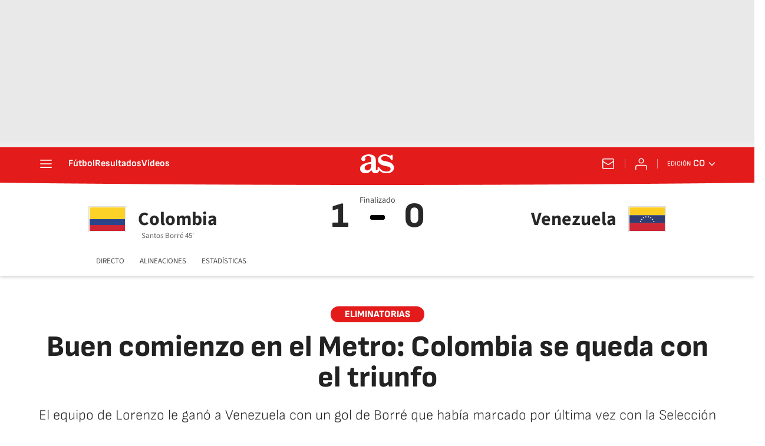

--- FILE ---
content_type: text/html; charset=utf-8
request_url: https://colombia.as.com/futbol/buen-comienzo-en-el-metro-colombia-se-queda-con-el-triunfo-n/
body_size: 46588
content:
<!DOCTYPE html><html lang="es-co" prefix="og: http://ogp.me/ns# article: http://ogp.me/ns/article#"><head><meta charSet="UTF-8"/><meta name="viewport" content="width=device-width, initial-scale=1"/><link href="https://colombia.as.com/futbol/buen-comienzo-en-el-metro-colombia-se-queda-con-el-triunfo-n/?outputType=amp" rel="amphtml"/><link href="https://colombia.as.com/futbol/buen-comienzo-en-el-metro-colombia-se-queda-con-el-triunfo-n/" rel="canonical"/><title>Buen comienzo en el Metro: Colombia se queda con el triunfo - AS Colombia</title><meta name="robots" content="max-snippet:-1, max-image-preview:large, max-video-preview:-1"/><meta name="description" content="La Selección Colombia recibió a Venezuela en el primer partido de las Eliminatorias Sudamericanas en el estadio Metropolitano."/><meta property="og:url" content="https://colombia.as.com/futbol/buen-comienzo-en-el-metro-colombia-se-queda-con-el-triunfo-n/"/><meta property="og:site_name" content="Diario AS"/><meta property="og:type" content="article"/><meta property="article:modified_time" content="2023-09-07T19:58:49-05:00"/><meta property="article:published_time" content="2023-09-07T19:58:32-05:00"/><meta property="article:author" content="Tatiana Rodríguez"/><meta property="article:section" content="Fútbol"/><meta property="article:section" content="Fútbol"/><meta property="article:section" content="Fútbol"/><meta property="article:section" content="Fútbol"/><meta property="article:section" content="Fútbol"/><meta property="article:tag" content="Selección colombiana fútbol"/><meta property="article:tag" content="Selección venezolana fútbol"/><meta property="article:tag" content="Eliminatorias"/><meta property="article:tag" content="Néstor Lorenzo"/><meta property="og:title" content="Buen comienzo en el Metro: Colombia se queda con el triunfo"/><meta property="og:description" content="La Selección Colombia recibió a Venezuela en el primer partido de las Eliminatorias Sudamericanas en el estadio Metropolitano."/><meta property="og:image" content="https://img.asmedia.epimg.net/resizer/v2/HCBHMAME3FGFXFXNGL4Q6MERJY.jpg?auth=39eab338619dc199d7541b37c6b3b584060995bc358fa971217a6d532327ce98&amp;width=1472&amp;height=828&amp;focal=1624%2C782"/><meta property="og:image:width" content="1472"/><meta property="og:image:height" content="828"/><meta property="og:updated_time" content="2023-09-07T19:58:49-05:00"/><meta name="twitter:site" content="@AS_Colombia"/><meta name="twitter:card" content="summary_large_image"/><meta name="twitter:creator" content="@AS_Colombia"/><meta name="twitter:title" content="Buen comienzo en el Metro: Colombia se queda con el triunfo"/><meta name="twitter:description" content="La Selección Colombia recibió a Venezuela en el primer partido de las Eliminatorias Sudamericanas en el estadio Metropolitano."/><meta name="twitter:image" content="https://img.asmedia.epimg.net/resizer/v2/HCBHMAME3FGFXFXNGL4Q6MERJY.jpg?auth=39eab338619dc199d7541b37c6b3b584060995bc358fa971217a6d532327ce98&amp;width=644&amp;height=362&amp;focal=1624%2C782"/><meta property="mrf:secondary_title" content="Buen comienzo en el Metro: Colombia se queda con el triunfo"/><meta property="mrf:tags" content="keyword:Selección colombiana fútbol;keyword:Selección venezolana fútbol;keyword:Eliminatorias;keyword:Néstor Lorenzo"/><link rel="alternate" href="https://feeds.as.com/mrss-s/pages/as/site/colombia.as.com/section/futbol/portada/" type="application/rss+xml" title="RSS de Fútbol en Diario AS"/><meta property="mrf:sections" content="futbol"/><link rel="alternate" hrefLang="es-co" href="https://colombia.as.com/futbol/buen-comienzo-en-el-metro-colombia-se-queda-con-el-triunfo-n/"/><script type="application/ld+json">[{"@context":"https://schema.org/","@type":"BreadcrumbList","itemListElement":[{"@type":"ListItem","item":{"@id":"https://colombia.as.com/","@type":"CollectionPage","name":"AS Colombia"},"position":1},{"@type":"ListItem","item":{"@id":"https://colombia.as.com/futbol/","@type":"CollectionPage","name":"Fútbol"},"position":2},{"@type":"ListItem","item":{"@id":"https://colombia.as.com/futbol/buen-comienzo-en-el-metro-colombia-se-queda-con-el-triunfo-n/","@type":"ItemPage","name":"Buen comienzo en el Metro: Colombia se queda con el triunfo"},"position":3}]},{"@context":"https://schema.org/","@type":["NewsArticle"],"headline":"Buen comienzo en el Metro: Colombia se queda con el triunfo","url":"https://colombia.as.com/futbol/buen-comienzo-en-el-metro-colombia-se-queda-con-el-triunfo-n/","datePublished":"2023-09-07T19:58:32-05:00","dateModified":"2023-09-07T19:58:49-05:00","description":"La Selección Colombia recibió a Venezuela en el primer partido de las Eliminatorias Sudamericanas en el estadio Metropolitano.","articleBody":"Comenzó el camino de la Selección Colombia hacia el Mundial. El equipo de Néstor Lorenzo enfrentó a una difícil Venezuela que le complicó las cosas en defensa y en ataque, especialmente en el bloque bajo, en el que puso dos líneas de cuatro entrenadas específicamente para impedir el juego de Luis Díaz y de Juan Guillermo Cuadrado por os costados. Colombia empezó con un 4-2-3-1 con Vargas en el arco, Machado y Muñoz en los laterales y Mina y Lucumí como centrales. Lerma y Uribe en la primera linea de volantes y una línea de tres con Cuadrado por derecha, Arias en el medio y Luis Díaz por la izquierda. Rafael Santos Borré era el único hombre en punta. Fue la misma selección que venció a Alemania en el último amistoso antes del comienzo de las Eliminatorias. El técnico Néstor Lorenzo dijo en la conferencia de prensa previa al partido que a pesar de que había jugadores que no tenían continuidad en sus equipos, sí tenían el proceso de asociación táctico necesario para volver a estar con el equipo nacional. El equipo salió a la cancha con el objetivo de superar la muralla defensiva planteada por Venezuela. La mayor parte de las jugadas de ataque de Colombia se dieron por el sector izquierdo con Díaz juntándose con Arias y Machado que le dio casi toda la salida al equipo por ese sector. En los primeros minutos, Colombia fue superior y llegó con peligro al arco del arquero Rafael Romo. Después el sector derecho con Muñoz y Cuadrado fue tomando más importancia. Los dos laterales fueron con frecuencia hacia arriba y hacían el relevo tanto con el jugador del Liverpool como con el del Inter de Milán. A pesar de que Colombia era superior en tenencia de balón se le dificultaba la jugada final y, por momentos, también la salida desde los centrales. De hecho, Jhon Janer Lucumí entregó mal la pelota en dos ocasiones y un error de Juan Guillermo Cuadrado en el medio también puso en riesgo el arco de Camilo Vargas. A ese arco, el sur del estadio Metropolitano, Venezuela se acercó dos veces y las dos fueron en juego aéreo fruto de la mala salida de Colombia que en una ocasión provocó una falta y la otra también en una pérdida que el rival aprovechó para inquietar a Vargas y a la defensa de Colombia. El equipo de Lorenzo pudo irse en victoria con una jugada colectiva por izquierda en la que participaron Matheus, Machado y Díaz, a quien le fue anulada la jugada por fuera de lugar. Pero esa era la manera más efectiva que Colombia tuvo para llegar al arco contrario. En los últimos minutos del primer tiempo, otra jugada que no pudo finalizar Daniel Muñoz y en la que tocaron el balón Díaz, Arias y Borré, fue otra de las opciones para los locales. En el segundo tiempo Lorenzo envió al terreno de juego a Jorge Carrascal y sacó a Juan Guillermo Cuadrado. Arias pasó al sector derecho, Carrascal al medio y Díaz siguió en la izquierda. Y solo unos segundos después de iniciar el segundo tiempo, Carracal abrió la cancha para asistir a Arias que la banda vio a Borré en el centro del área, le dio el balón y el delantero anotó de cabeza. Golazo. Volvió a marcar seis meses después y llegó a 8 goles con la Selección. Tras el gol, cambió el partido para Colombia. Venezuela se debilitó en su punto mas fuerte que era la defensa y permitió mas espacios para el ataque de Colombia. Sin embargo, también intentó ir adelante en el contragolpe. El equipo nacional tenía que tener cuidado con la saluda y con el balón a la espalda de los laterales. El técnico del equipo visitante, Fernando Batista, también movió su nómina. Dio paso a Yéferson Soteldo que entró por Jefferson Savarino y también a Josef Martínez, el compañero de Messi en el Inter Miami. Estos cambios tambián acomodaron mejor a Venezuela que volvió a posicionarse en defensa e intentó tapar a Carrascal. Al minuto 71, Lorenzo hizo dos cambios mas. James entró por Arias y Jhon Jader Durán por Rafael Santos Borré. El número 10 de la Selección Colombia jugó por el medio detrás de Durán. James intentó con el pase al vacío para buscar a Díaz y a Durán, pero Venezuela extremó sus medidas en defensa. Cerca del final pudo llegar el segundo, pero el cabezazo del delantero de Aston Villa se fue apenas arriba del travesaño. Colombia consiguió sus primeros tres puntos en la Eliminatoria con el gol de Borré y en la próxima jornada enfrentará a la Selección de Chile el martes 12 de septiembre a las 7:30 de la noche, hora colombiana en el estadio Monumental.","author":[{"@type":"Person","name":"Tatiana Rodríguez","url":"https://colombia.as.com/autor/angela-tatiana-rodriguez-rodriguez/"}],"articleSection":"Fútbol","mainEntityOfPage":{"@type":"WebPage","@id":"https://colombia.as.com/futbol/buen-comienzo-en-el-metro-colombia-se-queda-con-el-triunfo-n/","name":"Buen comienzo en el Metro: Colombia se queda con el triunfo"},"image":["https://img.asmedia.epimg.net/resizer/v2/HCBHMAME3FGFXFXNGL4Q6MERJY.jpg?auth=39eab338619dc199d7541b37c6b3b584060995bc358fa971217a6d532327ce98&width=1472&height=828&focal=1624%2C782","https://img.asmedia.epimg.net/resizer/v2/HCBHMAME3FGFXFXNGL4Q6MERJY.jpg?auth=39eab338619dc199d7541b37c6b3b584060995bc358fa971217a6d532327ce98&width=1472&height=1104&focal=1624%2C782","https://img.asmedia.epimg.net/resizer/v2/HCBHMAME3FGFXFXNGL4Q6MERJY.jpg?auth=39eab338619dc199d7541b37c6b3b584060995bc358fa971217a6d532327ce98&width=1200&height=1200&focal=1624%2C782"],"publisher":[{"@type":"NewsMediaOrganization","logo":{"@type":"ImageObject","url":"https://static.as.com/dist/resources/images/logos/as/as.svg","height":117,"width":217,"representativeOfPage":true},"name":"AS Colombia","url":"https://colombia.as.com"}],"isAccessibleForFree":true}]</script><meta name="theme-color" content="#ffffff"/><link rel="icon" type="image/x-icon" href="https://static.as.com/dist/resources/images/favicon/favicon.ico"/><link rel="icon" sizes="96x96" type="image/png" href="https://static.as.com/dist/resources/images/favicon/favicon-96x96.png"/><link rel="icon" type="image/svg+xml" href="https://static.as.com/dist/resources/images/favicon/favicon.svg"/><link rel="mask-icon" type="image/svg+xml" href="https://static.as.com/dist/resources/images/favicon/safari-pinned-tab.svg" color="#E41B1B"/><link rel="apple-touch-icon" type="image/png" href="https://static.as.com/dist/resources/images/favicon/apple-touch-icon-180x180.png"/><link rel="manifest" href="/pf/resources/manifests/site.webmanifest?d=780"/><link rel="preconnect" href="https://static.as.com"/><link rel="preload" as="image" href="https://img.asmedia.epimg.net/resizer/v2/HCBHMAME3FGFXFXNGL4Q6MERJY.jpg?auth=39eab338619dc199d7541b37c6b3b584060995bc358fa971217a6d532327ce98&amp;width=360&amp;height=203&amp;focal=1624%2C782" imageSrcSet="https://img.asmedia.epimg.net/resizer/v2/HCBHMAME3FGFXFXNGL4Q6MERJY.jpg?auth=39eab338619dc199d7541b37c6b3b584060995bc358fa971217a6d532327ce98&amp;width=360&amp;height=203&amp;focal=1624%2C782 360w, https://img.asmedia.epimg.net/resizer/v2/HCBHMAME3FGFXFXNGL4Q6MERJY.jpg?auth=39eab338619dc199d7541b37c6b3b584060995bc358fa971217a6d532327ce98&amp;width=644&amp;height=362&amp;focal=1624%2C782 644w, https://img.asmedia.epimg.net/resizer/v2/HCBHMAME3FGFXFXNGL4Q6MERJY.jpg?auth=39eab338619dc199d7541b37c6b3b584060995bc358fa971217a6d532327ce98&amp;width=736&amp;height=414&amp;focal=1624%2C782 736w, https://img.asmedia.epimg.net/resizer/v2/HCBHMAME3FGFXFXNGL4Q6MERJY.jpg?auth=39eab338619dc199d7541b37c6b3b584060995bc358fa971217a6d532327ce98&amp;width=976&amp;height=549&amp;focal=1624%2C782 976w, https://img.asmedia.epimg.net/resizer/v2/HCBHMAME3FGFXFXNGL4Q6MERJY.jpg?auth=39eab338619dc199d7541b37c6b3b584060995bc358fa971217a6d532327ce98&amp;width=1200&amp;height=675&amp;focal=1624%2C782 1200w" imageSizes="
    (min-width: 1192px) 1152px,
    (min-width: 1000px) calc(100vw - 40px),
    (min-width: 768px) 648px,
    100vw" fetchpriority="high"/><link rel="preload" href="https://static.as.com/dist/resources/fonts/sofiasans/sofiasans-800.woff2" as="font" crossorigin="anonymous" type="font/woff2"/><link rel="preload" href="https://static.as.com/dist/resources/fonts/sourcesans3/sourcesans3-300.woff2" as="font" crossorigin="anonymous" type="font/woff2"/><link rel="preload" as="script" fetchpriority="low" href="https://static.prisa.com/dist/subs/pmuser/v2/stable/pmuser.min.js"/><style>@font-face{font-family:sourcesans3;font-style:normal;font-weight:300;font-display:swap;src:url(https://static.as.com/dist/resources/fonts/sourcesans3/sourcesans3-300.woff2) format("woff2"),url(https://static.as.com/dist/resources/fonts/sourcesans3/sourcesans3-300.woff) format("woff"),url(https://static.as.com/dist/resources/fonts/sourcesans3/sourcesans3-300.ttf) format("truetype")}@font-face{font-family:sourcesans3;font-style:normal;font-weight:400;font-display:swap;src:url(https://static.as.com/dist/resources/fonts/sourcesans3/sourcesans3-400.woff2) format("woff2"),url(https://static.as.com/dist/resources/fonts/sourcesans3/sourcesans3-400.woff) format("woff"),url(https://static.as.com/dist/resources/fonts/sourcesans3/sourcesans3-400.ttf) format("truetype")}@font-face{font-family:sourcesans3;font-style:normal;font-weight:600;font-display:swap;src:url(https://static.as.com/dist/resources/fonts/sourcesans3/sourcesans3-600.woff2) format("woff2"),url(https://static.as.com/dist/resources/fonts/sourcesans3/sourcesans3-600.woff) format("woff"),url(https://static.as.com/dist/resources/fonts/sourcesans3/sourcesans3-600.ttf) format("truetype")}@font-face{font-family:sourcesans3;font-style:normal;font-weight:700;font-display:swap;src:url(https://static.as.com/dist/resources/fonts/sourcesans3/sourcesans3-700.woff2) format("woff2"),url(https://static.as.com/dist/resources/fonts/sourcesans3/sourcesans3-700.woff) format("woff"),url(https://static.as.com/dist/resources/fonts/sourcesans3/sourcesans3-700.ttf) format("truetype")}@font-face{font-family:sourcesans3;font-style:normal;font-weight:800;font-display:swap;src:url(https://static.as.com/dist/resources/fonts/sourcesans3/sourcesans3-800.woff2) format("woff2"),url(https://static.as.com/dist/resources/fonts/sourcesans3/sourcesans3-800.woff) format("woff"),url(https://static.as.com/dist/resources/fonts/sourcesans3/sourcesans3-800.ttf) format("truetype")}@font-face{font-family:sofiasans;font-style:normal;font-weight:200;font-display:swap;src:url(https://static.as.com/dist/resources/fonts/sofiasans/sofiasans-200.woff2) format("woff2"),url(https://static.as.com/dist/resources/fonts/sofiasans/sofiasans-200.woff) format("woff"),url(https://static.as.com/dist/resources/fonts/sofiasans/sofiasans-200.ttf) format("truetype")}@font-face{font-family:sofiasans;font-style:normal;font-weight:300;font-display:swap;src:url(https://static.as.com/dist/resources/fonts/sofiasans/sofiasans-300.woff2) format("woff2"),url(https://static.as.com/dist/resources/fonts/sofiasans/sofiasans-300.woff) format("woff"),url(https://static.as.com/dist/resources/fonts/sofiasans/sofiasans-300.ttf) format("truetype")}@font-face{font-family:sofiasans;font-style:normal;font-weight:400;font-display:swap;src:url(https://static.as.com/dist/resources/fonts/sofiasans/sofiasans-400.woff2) format("woff2"),url(https://static.as.com/dist/resources/fonts/sofiasans/sofiasans-400.woff) format("woff"),url(https://static.as.com/dist/resources/fonts/sofiasans/sofiasans-400.ttf) format("truetype")}@font-face{font-family:sofiasans;font-style:italic;font-weight:400;font-display:swap;src:url(https://static.as.com/dist/resources/fonts/sofiasans/sofiasans-400-italic.woff2) format("woff2"),url(https://static.as.com/dist/resources/fonts/sofiasans/sofiasans-400-italic.woff) format("woff"),url(https://static.as.com/dist/resources/fonts/sofiasans/sofiasans-400-italic.ttf) format("truetype")}@font-face{font-family:sofiasans;font-style:normal;font-weight:600;font-display:swap;src:url(https://static.as.com/dist/resources/fonts/sofiasans/sofiasans-600.woff2) format("woff2"),url(https://static.as.com/dist/resources/fonts/sofiasans/sofiasans-600.woff) format("woff"),url(https://static.as.com/dist/resources/fonts/sofiasans/sofiasans-600.ttf) format("truetype")}@font-face{font-family:sofiasans;font-style:normal;font-weight:700;font-display:swap;src:url(https://static.as.com/dist/resources/fonts/sofiasans/sofiasans-700.woff2) format("woff2"),url(https://static.as.com/dist/resources/fonts/sofiasans/sofiasans-700.woff) format("woff"),url(https://static.as.com/dist/resources/fonts/sofiasans/sofiasans-700.ttf) format("truetype")}@font-face{font-family:sofiasans;font-style:normal;font-weight:800;font-display:swap;src:url(https://static.as.com/dist/resources/fonts/sofiasans/sofiasans-800.woff2) format("woff2"),url(https://static.as.com/dist/resources/fonts/sofiasans/sofiasans-800.woff) format("woff"),url(https://static.as.com/dist/resources/fonts/sofiasans/sofiasans-800.ttf) format("truetype")}@font-face{font-family:sofiasans;font-style:italic;font-weight:800;font-display:swap;src:url(https://static.as.com/dist/resources/fonts/sofiasans/sofiasans-800-italic.woff2) format("woff2"),url(https://static.as.com/dist/resources/fonts/sofiasans/sofiasans-800-italic.woff) format("woff"),url(https://static.as.com/dist/resources/fonts/sofiasans/sofiasans-800-italic.ttf) format("truetype")}@font-face{font-family:sofiasans;font-style:normal;font-weight:900;font-display:swap;src:url(https://static.as.com/dist/resources/fonts/sofiasans/sofiasans-900.woff2) format("woff2"),url(https://static.as.com/dist/resources/fonts/sofiasans/sofiasans-900.woff) format("woff"),url(https://static.as.com/dist/resources/fonts/sofiasans/sofiasans-900.ttf) format("truetype")}html{line-height:1.15;-webkit-text-size-adjust:100%;-moz-text-size-adjust:100%;text-size-adjust:100%;-webkit-font-smoothing:antialiased}body{margin:0;overflow-x:hidden}a{color:inherit}abbr[title]{border-bottom:none;text-decoration:underline;-webkit-text-decoration:underline dotted;text-decoration:underline dotted}b,strong{font-weight:bolder}sub{font-size:75%;line-height:0;position:relative;vertical-align:baseline}sub{bottom:-.25em}button{font-family:inherit;font-size:100%;line-height:1.15;margin:0}button{color:inherit;background-color:unset;border:none;padding:0;box-sizing:border-box}button{overflow:visible}button{text-transform:none}[type=button],button{-webkit-appearance:auto;-moz-appearance:auto;appearance:auto}[type=button]::-moz-focus-inner,button::-moz-focus-inner{border-style:none;padding:0}[type=button]:-moz-focusring,button:-moz-focusring{outline:ButtonText dotted 1px}::-webkit-file-upload-button{-webkit-appearance:auto;appearance:auto;font:inherit}figure{margin:0}._rt-16x9{aspect-ratio:16/9}._rt-9x16{aspect-ratio:9/16}._hidden{display:none!important}.sr-only{position:absolute;left:-1px;top:auto;width:1px;height:1px;overflow:hidden}:focus-visible{outline:#1b4be4 solid 2px;border-radius:4px}.ad{position:relative;display:flex;justify-content:center;margin-left:auto;margin-right:auto}.ad-ldb{align-items:center;min-height:100px;max-width:320px}.mha-wr{position:relative}.mha-wr .ad-ldb-1{max-width:100%;background:linear-gradient(to top,#f0f0f0,#e9e9e9 6%);z-index:10000015}.mha-wr .ad-ldb-1>div{max-width:320px}.ldb--is-fixed .ad-ldb-1{position:sticky;top:0}.ad:not(.ad-nstd)>div{position:sticky;top:4.625rem}.ad-ldb-1>div{top:0}.ad-mpu>div{max-width:300px;margin:0 auto}.ai{position:relative}.ai svg{width:100%;height:auto;fill:#fff}.ai-ar-d svg,.ai-ar-d-b svg{transform:rotate(90deg)}.ai-ar-l svg{transform:rotate(180deg)}.mh{position:relative}.mh_wr{position:relative;min-height:3.5rem}.mh_c{position:relative;margin:0 auto;display:flex;align-items:center;height:3.5rem;color:#fff;font:400 1rem/1rem sofiasans,sans-serif;padding:0 1rem;z-index:10000010}.mh_c a{text-decoration:none;color:inherit}.mh_c:before{content:"";position:absolute;top:0;left:50%;width:100vw;height:3.5rem;background:url(https://static.as.com/dist/resources/images/v2/ui/main-header-bg-xs.png) center center no-repeat;background-size:auto;z-index:-1;transform:translate(-50%)}.mh_hb{display:flex;align-items:center;position:relative;margin:0 auto 0 0;padding:0;color:#fff;background:0 0;border:0}.mh_hb .ai{height:1.75rem;width:1.75rem}.mh_nav,.mh_sc-close{display:none}.mh_logo{position:absolute;left:50%;transform:translate(-50%)}.mh_logo .ai{display:block;width:2.9375rem;height:1.625rem}.mh_to{position:relative;display:flex;align-items:center;order:2;background-color:#e41b1b}.mh_nw,.mh_su{display:none;position:relative}.mh_nw .ai{display:flex;height:1.5rem;width:1.5rem}.mh_xt{display:none}.mh_u{position:relative;display:flex;align-items:center;min-width:1.25rem}.mh_u .ai{display:flex;height:1.5rem;width:1.5rem}.mh_u_i{position:relative;display:flex;align-items:center}.mh_u_long{display:none}.mh_u_short{text-transform:uppercase;font-weight:700}.mh_u_m{display:flex;position:absolute;top:1.875rem;right:-.25rem;min-width:9.5rem;flex-direction:column;gap:1rem;padding:1rem;background:#fff;border:.0625rem solid #e9e9e9;border-radius:.25rem 0 .25rem .25rem;visibility:hidden}.mh_u_btn-close{position:absolute;top:-2.125rem;right:-.0625rem;padding:.25rem .25rem .5rem;background:#fff;border-radius:.25rem .25rem 0 0;border:.0625rem solid #e9e9e9;border-bottom:none}.mh_u_btn-close .ai{display:block;height:1.3125rem;width:1.3125rem}.mh_u_btn-close .ai svg{fill:#222}.mh_u_btn{display:flex;position:relative;font:600 1rem/1.125rem sofiasans,sans-serif;color:#fff;text-align:center;background-color:#e41b1b;padding:.5rem 1rem;border-radius:.5rem;justify-content:center;white-space:nowrap}.mh_ed{display:none;position:relative;background-color:#e41b1b}.mh_ed_m{visibility:hidden}.msh{position:fixed;top:0;left:0;width:100%;height:100%;z-index:99999999;overflow:hidden;visibility:hidden}.msh_c{position:relative;width:300vw;height:100%;overflow:hidden auto;display:flex;flex-direction:column;align-items:flex-start;z-index:1}.msh_c:before{content:"";position:fixed;top:0;left:0;width:100%;height:100%;background:#fff;z-index:-1}.msh_c nav{width:100%}.msh_c a{text-decoration:none;color:inherit}.msh_btn-close{position:relative;margin:0 auto 0 0;padding:1.25rem;max-width:100vw;font-size:1.5rem;background:0 0;border:none}.msh_btn-close .ai{display:block;width:24px;height:24px}.msh_btn-close .ai svg{fill:#222}.msh_s{position:relative;padding:20px 0;margin:0 20px;border-top:.0625rem solid #e9e9e9;color:#3a3a3a;font:400 1rem/1.25rem sofiasans,sans-serif;width:100%;max-width:calc(100vw - 40px)}.msh_s_t{display:block;font-weight:600;color:#323232;margin-bottom:.5rem}.msh_s strong,.msh_s--t li{font-weight:600}.msh_li{font-weight:400;list-style:none;padding:0;margin:0}.msh_li a{display:flex;align-items:center;margin-bottom:.75rem}.msh_li .ai{display:block;width:1rem;height:1.125rem}.msh_li .ai-mail{margin-right:.75rem}.msh_li .ai-mail svg{fill:#3a3a3a}.msh_li .ai-ar-r svg{fill:#3a3a3a}.msh_li li:last-child>a{margin-bottom:0}.msh_li .msh_li--1,.msh_li .msh_li--2{position:relative}.msh_li:only-child>a{margin-bottom:0}.msh_s-topics .msh_li{display:flex;align-items:center;flex-wrap:wrap;gap:.5rem;font-size:.8125rem;line-height:1rem;font-weight:400;color:#4a4a4a}.msh_s-topics .msh_li a{margin-bottom:0}.msh .w_sb{gap:.75rem}.msh .w_sb_bt{width:2.25rem;height:2.25rem}.msh .msh_li_ar{position:absolute;top:0;right:0}.msh_sm{background-color:#fff;position:fixed;top:0;left:0;width:100%}.msh_btn-back{display:flex;align-items:center;margin:0 auto 0 0;padding:1.25rem;background:0 0;border:none;line-height:24px}.msh_btn-back .ai{display:block;height:24px;width:24px;margin-right:8px}.msh_btn-back .ai svg{fill:#222}.mo{position:fixed;inset:0;z-index:99999999;display:none}.mo:before{content:"";position:absolute;inset:0;background-color:#22222280}.mo_w{position:relative;display:flex;justify-content:center;align-items:center;height:100%;width:100%;padding:1.25rem;box-sizing:border-box}.mo_b{position:relative;z-index:1}.mo_hz{position:absolute;inset:0;z-index:0}.mo_btn-close{position:absolute;background:0 0;border:none;padding:0;inset:1.25rem 1.25rem auto auto;width:1.5rem;height:1.5rem;flex:0 0 auto;z-index:2}.mo_btn-close .ai{display:block;width:100%;height:100%}.w-ap{position:relative;min-height:2.1875rem}.w_eds_li{display:flex;flex-wrap:wrap;gap:.625rem 1rem;list-style:none;padding:0;margin:0;font:400 1rem/1.25rem sofiasans,sans-serif}.w_eds_li a{min-width:120px;display:flex;align-items:center;text-decoration:none;color:inherit}.w_eds_flag{position:relative;width:1rem;height:1rem;overflow:hidden;border-radius:50%;border:.0625rem solid #fff;outline:#c9c9c9 solid .0625rem;margin-right:.5rem}.w_eds_flag img{position:relative;left:50%;height:1rem;aspect-ratio:29/18;transform:translate(-50%)}.w_sb{display:flex;align-items:center;gap:.375rem}.w_sb_bt{display:inline-flex;justify-content:center;align-items:center;border-radius:1.75rem;width:2.25rem;height:2.25rem;text-decoration:none}.w_sb_bt:has(.ai-tw){background-color:#000}.w_sb_bt:has(.ai-fb){background-color:#1877f2}.w_sb_bt:has(.ai-wa){background-color:#25d366}.w_sb .ai{height:1.75rem;width:1.75rem}.w_sb_com{display:flex;flex-direction:row-reverse;align-items:center;border-radius:1.75rem;border:.0625rem solid #c9c9c9;font:600 1rem sourcesans3,sans-serif;color:#e41b1b;height:2.125rem;width:auto;min-width:2.125rem}.w_sb_com .ai{height:1.5rem;width:1.5rem;margin:0 .375rem 0 .75rem}.w_sb_com .ai svg{stroke:#e41b1b;fill:none}.w_sb_com .ai:first-child{margin:0 .25rem}.w_sb_count{margin:0 1rem 0 0}.wr-c{display:block;padding:1rem 1.25rem 0;margin:0 auto;background-color:#fff}.wr-c>main,.wr-c>main>article{display:contents}.a_m{position:relative}.a_m_w{position:relative;display:block}.a_m img{display:block;width:100%;height:100%;-o-object-fit:cover;object-fit:cover}.a_m_p{color:#656565;font:400 .75rem/1.125rem sourcesans3,sans-serif;text-align:right;padding:.375rem 1.25rem}.a_m_m{text-transform:uppercase}.a_m_m:not(:first-child):before{content:"/";margin:0 .25rem}.a_m ._rt-9x16{max-width:17.5rem;margin:0 auto}.a_m_video{position:absolute;inset:0;width:100%;height:100%}.posicionador{display:block;position:absolute;inset:0}.posicionador .boton_video{position:absolute;inset:0}.btn-mm{position:absolute;inset:0;padding:1rem;display:flex;align-items:flex-end}.btn-mm .ai-play{position:relative;display:block;width:2rem;height:2rem}.btn-mm .ai-play:after{content:"";position:relative;display:block;width:100%;height:100%;background-image:url(data:image/svg+xml,%3Csvg%20width%3D%2240%22%20height%3D%2241%22%20viewBox%3D%220%200%2040%2041%22%20fill%3D%22none%22%20xmlns%3D%22http%3A%2F%2Fwww.w3.org%2F2000%2Fsvg%22%3E%3Cg%20clip-path%3D%22url\(%23k7z0uet31a\)%22%3E%3Ccircle%20cx%3D%2220%22%20cy%3D%2220.135%22%20r%3D%2220%22%20fill%3D%22%23000%22%20fill-opacity%3D%22.3%22%2F%3E%3Cpath%20fill-rule%3D%22evenodd%22%20clip-rule%3D%22evenodd%22%20d%3D%22M20%2040.135c11.046%200%2020-8.954%2020-20s-8.954-20-20-20-20%208.954-20%2020c0%2011.045%208.954%2020%2020%2020zM16.785%2011.71c-1.95-.988-4.285.386-4.285%202.524v11.8c0%202.137%202.334%203.512%204.285%202.523l11.64-5.9a2.81%202.81%200%200%200%200-5.047l-11.64-5.9z%22%20fill%3D%22%23fff%22%2F%3E%3C%2Fg%3E%3Cdefs%3E%3CclipPath%20id%3D%22k7z0uet31a%22%3E%3Cpath%20fill%3D%22%23fff%22%20transform%3D%22translate\(0%20.135\)%22%20d%3D%22M0%200h40v40H0z%22%2F%3E%3C%2FclipPath%3E%3C%2Fdefs%3E%3C%2Fsvg%3E);background-size:100%;background-repeat:no-repeat}.a_e{display:grid;grid-template-columns:1fr;position:relative;margin-bottom:3rem;font:1rem/1.125rem sourcesans3,sans-serif}.a_e_txt{text-align:center}.a_e .a_m_w>iframe{display:block;width:calc(100% - 2.5rem);margin:0 auto}.a_e ._rt-16x9>iframe{width:100%;height:100%}.a_k{display:inline-block;font:800 .875rem/1rem sofiasans,sans-serif;color:#fff;background:#e41b1b;padding:.375rem 1.5rem .3125rem;border-radius:1.875rem;text-transform:uppercase;margin-bottom:1rem;text-decoration:none}.a_t{font:800 2rem/2.125rem sofiasans,sans-serif;margin:0 0 1.5rem;color:#222}.a_st{font:300 1.3125rem/1.5rem sofiasans,sans-serif;color:#222;margin:0}.a_e .a_e_m{grid-row:1/2;margin:0-1.25rem 1rem}.a_e .a_e_m .btn-mm .ai-play{width:3rem;height:3rem}.a_e--2{margin-bottom:0}.a_e--2 .a_e_m{grid-row:2/3}.a_e--2 .a_e_txt{margin-bottom:2rem}.a_e--3 .a_e_m{position:relative}.a_e--3 .a_e_m:has(.a_m_p){margin-bottom:2.5rem}.a_e--3 .a_e_m .a_m{margin-bottom:0}.a_e--3 .a_e_m .a_m_p{position:absolute;right:0;width:100%}.a_e--3 .a_e_m .a_k{position:relative}.a_e--3 .a_e_m .a_t{position:relative;font-size:1.75rem;line-height:1.875rem;color:#fff;text-shadow:2px 2px 2px rgba(0,0,0,.25)}.a_e--3 .a_e_m .a_e_txt{position:absolute;left:0;right:0;bottom:0;margin:0 1.25rem 1rem}.a_e--3 .a_e_m .a_e_txt:before{content:"";position:absolute;left:-1.25rem;right:-1.25rem;bottom:-1rem;height:13.75rem;background-image:linear-gradient(to bottom,#0000 24%,#000)}.a_e--3 .a_t{margin-bottom:0}.a_e--4+.a_e_m{margin:0-1.25rem 2.5rem}.a_e--v .a_e_m{grid-row:auto;margin-bottom:0}.a_e--v .a_st{margin-bottom:1.5rem}.a_e--v .posicionador{position:absolute;inset:0;aspect-ratio:9/16}.a_c{font:1.375rem/1.875rem sourcesans3,sans-serif;color:#222}.a_c>h2,.a_c>h3,.a_c>h4{grid-column:1/5;color:#222;font:800 1.5rem/2rem sofiasans,sans-serif;margin:3rem 0 0}.a_c>h2+p,.a_c>h3+p,.a_c>h4+p{margin-top:1.5rem}.a_c>p{margin:1rem 0 0}.a_c>p b{font-weight:700}.a_c>p:first-child{margin-top:0}.a_c>p a{color:#e41b1b}.a_c table{border-collapse:collapse;width:100%;font-size:1.25rem;line-height:1.75rem}.a_c>table{grid-column:1/5;margin:2.5rem 0 0}.a_c>table+p{margin-top:2.5rem}.a_tbl{grid-column:1/5;margin:2.5rem 0 0;overflow-x:auto}.a_c>ol,.a_c>ul{margin:2.5rem 0 0;padding:0 0 0 1.25rem;font-size:1.375rem;line-height:1.875rem}.a_c>ol+p,.a_c>ul+p{margin-top:2.5rem}.a_c>ul{padding:0;list-style:none}.a_rel{margin:2.5rem 0 0;padding:1.25rem 0;border-top:.0625rem solid gray;border-bottom:.0625rem solid gray}.a_rel+p{margin-top:2.5rem}.a_rel_b{min-height:17.5625rem}.a_c>.a_m{margin:2.5rem -20px 0}.a_md{display:flex;flex-wrap:wrap;gap:2rem 1rem;padding-bottom:1.5rem;font-family:sourcesans3,sans-serif}.a_md_i{display:block;width:3.5rem;height:3.5rem;flex:0 0 3.5rem;border-radius:50%;margin:0;overflow:hidden}.a_md_i img{display:block;width:3.5rem;height:3.5rem}.a_md_f{font-size:.8125rem;line-height:1.125rem;color:#656565}.a_md_f a{color:inherit;text-decoration:none}.a_md_f abbr{text-decoration:none}.a_md_txt{flex:1}.a_md .a_md_a+.a_md_f{margin-top:.25rem}.a_md_a_n{font:800 1.1875rem/1.25rem sofiasans,sans-serif;text-decoration:none;color:#222}.a_md_a_n~.a_md_a_n:before{content:"";display:inline-block;height:1rem;width:.0625rem;background-color:#e9e9e9;right:0;top:.1875rem;position:relative;margin:0 .75rem}.a_md_a_l,.a_md_a_tw{display:inline-block;margin:0-.3125rem 0 .5rem}.a_md_a_l .ai,.a_md_a_tw .ai{display:inline-block;vertical-align:bottom;height:1.25rem;width:1.25rem}.a_md_a_l svg,.a_md_a_tw svg{fill:#222}.a_md .w_sb{position:relative;grid-column:1/3;gap:.75rem;flex:1 1 100%}.a_md .w_sb:after{content:"";position:absolute;top:-1rem;left:0;width:100%;border-top:.0625rem dashed #c9c9c9}.a_md .w_sb .sr-only{color:#fff}.a_md:has(.a_sb){gap:1rem}.a_sb-wr{display:none}.a_sb{position:relative;flex:1 1 100%;display:flex;align-items:center;gap:.5rem;padding-top:1rem;border-top:1px dashed #e9e9e9}.a_sb_m{display:flex;position:relative;flex-wrap:wrap;width:16rem;z-index:1}.a_sb_m:before{content:"";position:absolute;inset:0;background:#fff;border-radius:.5rem;z-index:-1}.a_sb_t{flex:1 1 100%;font:600 1rem/2rem sofiasans,sans-serif;color:#3a3a3a;padding:.5rem 0 .25rem;margin:0 1rem;border-bottom:1px solid #e9e9e9}.a_sb_bt-close{position:absolute;top:.5rem;right:1rem;height:2rem;width:2rem}.a_sb_bt-close .ai{display:block;height:100%;width:100%}.a_sb_bt-close svg{fill:#3a3a3a}.a_sb_bt{display:flex;align-items:center;padding:.625rem .75rem;font:600 1rem/1rem sofiasans,sans-serif;color:#222;text-decoration:none;background:0 0;border:1px solid #e9e9e9;border-radius:2.25rem}.a_sb_bt .ai-share{height:1.5rem;width:1.5rem;margin:-.25rem -.3125rem}.a_sb_bt .ai-share svg{fill:#222}.a_sb_bt .ai-com{height:1.25rem;width:1.25rem;margin:-.125rem .5rem -.125rem 0}.a_sb_bt .ai-com svg{stroke:#222;fill:none}.a_sb .w_sb{margin:1.5rem auto 1.75rem;gap:1.5rem;flex:0 0 auto}.a_sb .w_sb_bt{height:3rem;width:3rem}.a_sb .w_sb:after{display:none}.a_tp_btn{color:#e41b1b;font-size:.8125rem;line-height:1.125rem;font-weight:600;position:relative;background:0 0;border:none;padding:0;margin:0}.a_tp_btn .ai{display:inline-block;position:relative;height:.75rem;width:.75rem;margin-left:.125rem;top:.125rem}.a_tp_btn .ai svg{fill:#3a3a3a}.a_tp_c{display:none;font-size:1rem;line-height:1.25rem;color:#3a3a3a;margin:.25rem 0}.w-recd{position:relative;padding:1.25rem 0;margin:1.5rem 0 0;border-top:.0625rem solid gray}.w-tg{display:flex;font:1rem/1.875rem sofiasans,sans-serif;color:#656565;padding:.25rem 0;margin:1.5rem 0 0;border-top:.0625rem solid gray;border-bottom:.0625rem solid #e9e9e9}.a_com{display:flex;flex-direction:column;align-items:flex-start;padding:.625rem 0 0;margin:1.5rem 0 0;border-top:.0625rem solid gray}.s--promo{position:relative;margin:1.5rem 0 0}.w-mv{position:relative;margin:1.5rem 0 0}.w-mv a{color:inherit;text-decoration:none}.w-mv .w_h{display:flex;align-items:center;margin-bottom:.25rem}.w-mv .w_t{font:900 1rem/1.25rem sofiasans,sans-serif;color:#222;margin:0}.w-mv .w_b{padding:1rem 0;border-top:.0625rem solid gray;border-bottom:.0625rem solid gray}.w-mv .w_l{font:.875rem/1.25rem sofiasans,sans-serif;color:#e41b1b;display:flex;align-items:center;margin-left:auto}.w-mv .w_l .ai{display:inline-block;width:.75rem;height:.75rem}.w-mv .w_l .ai svg{fill:#e41b1b;transform:translateY(-1px) rotate(0)}.w-mv .s{position:relative;display:flex;gap:.75rem}.w-mv .s_m{position:relative;overflow:hidden;margin:0;aspect-ratio:1/1;width:8rem;height:7.125rem;flex:0 0 auto;display:flex;border-radius:.25rem}.w-mv .s_m_w{display:block;width:100%;height:100%}.w-mv .s_m img{width:100%;height:100%;-o-object-fit:cover;object-fit:cover}.w-mv .s_t{font:800 1.125rem/1.25rem sofiasans,sans-serif;color:#222;margin:0;overflow-wrap:anywhere}.w-mv .s_t a:after{content:"";position:absolute;inset:0}.w-mv .s_c{flex:1 1 auto}.w-mv .s:first-child{flex-direction:column;gap:.75rem}.w-mv .s:first-child .s_m{width:100%;height:auto;aspect-ratio:320/220}.w-mv .s:first-child .s_t{font-size:1.5rem;line-height:1.75rem}.w-mv .s+.s{margin-top:1rem;padding-top:1rem;border-top:.0625rem solid #e9e9e9}.ad-mldb-1{margin-top:1.5rem;margin-bottom:2.5rem;max-width:100%}.ad-mpu{margin-top:2.5rem}.w-prod{position:relative;padding:1.5rem 0 0;margin:1.5rem 0 0;border-top:.0625rem solid gray}.ad-tp{position:relative;overflow:hidden;min-height:3300px}.a_btn{clear:both;margin:2.5rem 0 0;text-align:center;display:flex;justify-content:center}.a_cre{border-top:.0625rem solid gray;margin:2.5rem 0 0;padding:1.25rem 0 0}.a_fe{padding:1.5rem 1rem;margin:2.5rem 0 0;background:#f6f3ec;border-radius:.25rem;font-size:1rem;line-height:1.25rem}.a_gl{padding-bottom:1.5rem;aspect-ratio:4/3;margin:2.5rem 0 0;width:100%}.a_gl .a_m_w{aspect-ratio:4/3;background-color:#222;border-radius:.25rem;overflow:hidden;display:flex;align-items:center;justify-content:center}.a_gl{position:relative}.a_gl .a_m{position:absolute;width:100%;visibility:hidden;opacity:0}.a_gl .a_m.is-selected{visibility:visible;opacity:1}.a_gl .a_m img{border-radius:0;-o-object-fit:contain;object-fit:contain;margin:0 auto;width:100%;height:auto;max-width:100.1%;max-height:100.1%}.a_gl_nav{position:absolute;inset:0 0 1.5rem;display:flex;justify-content:space-between}.a_gl_nav .btn-i{height:100%;display:flex;align-items:center;padding:1rem}.a_gl_nav .btn-i .ai{display:block;width:1.5rem;height:1.5rem;background-color:#2229;padding:.5rem;border-radius:.5rem}.a_gl_pl{display:none}.a_gl_n{position:absolute;bottom:0;width:100%;display:flex;justify-content:center;align-items:center;gap:.375rem}.a_gl_n span{display:flex;align-items:center;justify-content:center;height:.75rem;width:.75rem}.a_gl_n span:before{content:"";display:block;border-radius:50%;background-color:#c9c9c9;width:.375rem;height:.375rem;flex:0 0 auto}.a_gl_n span.active:before,.a_gl_n span.is-active:before{background-color:#e41b1b;width:.5rem;height:.5rem}.a_np{font-size:1rem;line-height:1.25rem;border-top:.0625rem solid gray;margin:2.5rem 0 0;padding:1.25rem 0 0}.a_de{margin:2.5rem 0 0;padding:1.5rem 1rem;background-color:#f6f3ec;border-radius:.25rem}.a_fts{margin:2.5rem 0 0;padding:1.25rem 0;border-top:.0625rem solid gray;border-bottom:.0625rem solid gray}.a_ap{margin:2.5rem 0 0;display:grid;grid-template-columns:7.5rem 1fr;padding:1.25rem 0;border-top:.0625rem solid gray;border-bottom:.0625rem solid gray}.a_ap_f{border-radius:.25rem;overflow:hidden;aspect-ratio:1/1}.a_ap_text{margin:0 0 0 1rem}.a_ap .w-ap{grid-column:1/3;margin:1.25rem 0 0;height:2rem}.a_q{margin:2.5rem 0 0;padding-top:4.1875rem;font-size:1.625rem;line-height:2rem;color:#323232;position:relative}.a_q:before{content:"";position:absolute;top:0;left:0;width:3.5rem;height:3.0625rem;background-image:url(data:image/svg+xml,%3Csvg\ width=\'56\'\ height=\'49\'\ viewBox=\'0\ 0\ 56\ 49\'\ fill=\'none\'\ xmlns=\'http://www.w3.org/2000/svg\'%3E%3Cpath\ fill-rule=\'evenodd\'\ clip-rule=\'evenodd\'\ d=\'M22.685.312c.66-.468\ 1.103-.488\ 1.348.488l1.745\ 7.438.042.18c.167.721.256\ 1.1-.683\ 1.779-4.146\ 2.995-8.686\ 8.148-9.063\ 11.892-.13\ 1.288\ 0\ 2.736\ 1.036\ 4.304.81\ 1.225\ 1.807\ 1.948\ 2.82\ 2.683\ 1.465\ 1.063\ 2.961\ 2.148\ 3.964\ 4.804\ 1.79\ 4.773-.471\ 10.294-4.993\ 13.102-5.56\ 3.369-12.814\ 1.778-16.3-3.744-.848-1.31-1.225-2.34-1.319-2.62C-4.183\ 26.861\ 8.741\ 9.67\ 22.685.312zm30.074\ 0c.66-.468\ 1.103-.488\ 1.348.489l1.745\ 7.438.042.179c.167.722.256\ 1.101-.683\ 1.78-4.146\ 2.994-8.686\ 8.148-9.063\ 11.891-.13\ 1.288\ 0\ 2.736\ 1.036\ 4.305.81\ 1.224\ 1.807\ 1.948\ 2.82\ 2.683\ 1.465\ 1.062\ 2.961\ 2.148\ 3.964\ 4.803\ 1.79\ 4.773-.471\ 10.295-4.993\ 13.102-5.56\ 3.37-12.814\ 1.778-16.3-3.743-.848-1.31-1.225-2.34-1.319-2.62C25.891\ 26.861\ 38.815\ 9.67\ 52.76.311z\'\ fill=\'%234A4A4A\'/%3E%3C/svg%3E%0A);background-position:top left;background-repeat:no-repeat}.a_rat{display:flex;align-items:center;gap:.5rem;margin:1.5rem 0 0}.raw_html{margin:2.5rem 0 0;position:relative}.a_rp{border-top:.0625rem solid gray;border-bottom:.0625rem solid gray;margin:2.5rem 0 0;padding:1.25rem 0}.a_ei{border-top:.0625rem solid gray;border-bottom:.0625rem solid gray;margin:2.5rem 0 0;padding:1.25rem 0}.a_sta{border-top:.0625rem solid gray;margin:2.5rem 0 0;padding:1.25rem 0 0}.a_seo{font:1.25rem/1.5rem sourcesans3,sans-serif;color:#222;padding-bottom:1.5rem;margin-bottom:1.5rem;border-bottom:.0625rem solid #e9e9e9}.a_seo a{color:inherit;text-decoration:none}.a_seo+p{margin-top:0}.a_seo_l{list-style:none;padding:0;margin:0}.a_seo_i{position:relative;margin-bottom:.75rem;padding-left:1.25rem}.a_seo_i:before{content:"";position:absolute;left:0;top:.5rem;width:.5rem;height:.5rem;border-radius:50%;background-color:#222}.a_seo_i:last-child{margin-bottom:0}.a_seo .ai{display:inline-block;width:1.25rem;height:1.25rem;vertical-align:middle}.a_seo .ai svg{fill:#e41b1b}.a_fi{margin:2.5rem 0 0;padding:1rem 0;border-top:.0625rem solid #e9e9e9;border-bottom:.0625rem solid #e9e9e9;display:grid;grid-template-columns:5rem 1fr;gap:0 1rem}.a_chr{padding:1.5rem 0;margin:2.5rem 0 0;border-top:.0625rem solid gray;border-bottom:.0625rem solid gray;font-size:1.25rem;line-height:1.75rem}.scr-hdr{z-index:1020;position:relative;background-color:#fff;box-shadow:0 2px 6px #0003;box-sizing:border-box;margin:-2.1875rem 0 0;padding-top:2.1875rem}.scr-hdr *{box-sizing:border-box}.scr-hdr a{text-decoration:none}.scr-hdr .ct{padding:0 .625rem;margin:0 auto;width:100%}.scr-hdr .is-ingame{color:#e41b1b}.scr-hdr .is-postgame{color:#282828}.scr-hdr__scr{display:flex;justify-content:space-between;position:relative;font:1rem/1 sourcesans3,sans-serif;text-align:center;padding-top:.9375rem;padding-bottom:.625rem;color:#666}.scr-hdr__team{display:flex;flex-direction:column;align-items:center;position:relative;max-width:calc(50% - 1.25rem);flex:1 1 50%}.scr-hdr__team.is-local{order:1;padding-right:2.1875rem}.scr-hdr__team.is-visitor{order:3;padding-left:2.1875rem}.scr-hdr__team.is-visitor .scr-hdr__team-bg{left:auto;right:-.625rem;justify-content:flex-start}.scr-hdr__team__wr{display:flex;align-items:center;flex-direction:column;width:100%;min-height:3.125rem;z-index:1}.scr-hdr__team__logo{width:3.125rem;height:3.125rem;margin-bottom:.625rem}.scr-hdr__team__logo[src*="/countries/"]{padding:.0625rem;border:.0625rem solid #ddd;width:2.8125rem;height:auto}.scr-hdr__team-bg{position:absolute;top:-1.5625rem;left:-2rem;width:7.5rem;height:7.5rem;display:flex;align-items:flex-start;justify-content:flex-end;overflow:hidden;opacity:.15;z-index:0;filter:grayscale(1)}.scr-hdr__team-bg img{width:7.5rem;height:7.5rem}.scr-hdr__team-bg img[src*="/countries/"]{display:none}.scr-hdr__team__name{font-size:1rem;line-height:1.125rem;font-weight:700;max-width:100%;color:#282828}.scr-hdr__team__name .name-short{display:none}.scr-hdr__score{position:absolute;top:.625rem;min-width:2.25rem;font:800 2.875rem/1 sofiasans,sans-serif;text-align:center;white-space:nowrap;display:flex;align-items:baseline;justify-content:center}.scr-hdr__score .penal{font-size:1rem;padding-left:.1875rem}.is-local .scr-hdr__score{right:0}.is-visitor .scr-hdr__score{left:0;right:auto}.scr-hdr__info{position:relative;display:flex;flex-direction:column;justify-content:center;align-items:center;order:2;width:0;font-size:.8125rem;line-height:.9375rem}.scr-hdr__date{display:block;white-space:nowrap}.scr-hdr__tv{display:flex;place-content:center;font-size:.8125rem;color:#666;white-space:nowrap}.scr-hdr__tv:before{content:"";display:inline-block;height:.8125rem;width:.8125rem;margin-right:.3125rem;background-image:url(data:image/svg+xml,%3Csvg\ width=\'16\'\ height=\'17\'\ viewBox=\'0\ 0\ 16\ 17\'\ fill=\'none\'\ xmlns=\'http://www.w3.org/2000/svg\'%3E%3Cpath\ fill-rule=\'evenodd\'\ clip-rule=\'evenodd\'\ d=\'M2.833\ 3.278a.5.5\ 0\ 0\ 0-.5.5v6.333a.5.5\ 0\ 0\ 0\ .5.5h10.334a.5.5\ 0\ 0\ 0\ .5-.5V3.778a.5.5\ 0\ 0\ 0-.5-.5H2.833zm-1.5.5a1.5\ 1.5\ 0\ 0\ 1\ 1.5-1.5h10.334a1.5\ 1.5\ 0\ 0\ 1\ 1.5\ 1.5v6.333a1.5\ 1.5\ 0\ 0\ 1-1.5\ 1.5H2.833a1.5\ 1.5\ 0\ 0\ 1-1.5-1.5V3.778z\'\ fill=\'%23656565\'/%3E%3Cpath\ fill-rule=\'evenodd\'\ clip-rule=\'evenodd\'\ d=\'M7.5\ 13.611v-2.833h1v2.833h-1z\'\ fill=\'%23656565\'/%3E%3Cpath\ fill-rule=\'evenodd\'\ clip-rule=\'evenodd\'\ d=\'M11.333\ 13.778a.5.5\ 0\ 0\ 1-.5.5H5.167a.5.5\ 0\ 0\ 1\ 0-1h5.666a.5.5\ 0\ 0\ 1\ .5.5z\'\ fill=\'%23656565\'/%3E%3C/svg%3E%0A);background-size:100%;background-repeat:no-repeat}.scr-hdr__hour{display:inline-block;position:relative;font:800 1.75rem/1 sofiasans,sans-serif;color:#f9a300;margin:.3125rem 0 0}.scr-hdr__cest{font:12px sourcesans3,sans-serif;color:#999;display:block}.scr-hdr .scr-hdr__cest{border-bottom:none}.is-ingame .scr-hdr__info,.is-postgame .scr-hdr__info{justify-content:flex-start}.is-ingame .scr-hdr__info:before,.is-postgame .scr-hdr__info:before{content:"";display:block;width:.75rem;height:.3125rem;margin-top:1.75rem;background:#000}.is-postponed .scr-hdr__hour{font:600 1rem/1.25rem sourcesans3,sans-serif;color:#e41b1b;text-transform:uppercase}.scr-hdr__status{margin-top:.9375rem}.scr-hdr__status__val{font:500 .875rem/1.125rem sofiasans,sans-serif}.scr-hdr__status__txt{font-size:.875rem;position:absolute;top:-.25rem;left:50%;width:6.25rem;transform:translate(-50%);color:#434343}.scr-hdr__status__txt[title]{border:none;text-decoration:none}.scr-hdr__prg{display:block;background-color:#ddd;width:3.75rem;height:.25rem;border-radius:.1875rem;overflow:hidden;margin:0 auto}.scr-hdr__prg__bar{background:#e41b1b;width:100%;height:100%;transform-origin:left}.scr-hdr__scorers{font-size:.8125rem;line-height:1rem;color:#666;max-width:100%;min-height:4.0625rem;margin-top:.3125rem}.scr-hdr__scorers>span{display:inline-block;margin-right:.25rem}.scr-hdr__scorers>span.red-card:before{content:"";width:.5625rem;height:.75rem;background-color:#f12121;border-radius:.125rem;display:inline-block;margin:0 .25rem -1px 0}.sec-nav{max-width:100vw;flex:1 1 100%}.sec-nav__ct{position:relative;display:flex;justify-content:flex-start;overflow:auto hidden}.sec-nav__ct::-webkit-scrollbar{display:none}.sec-nav__li{display:flex;justify-content:flex-start;height:3.125rem;padding:0;margin:0;font:.8125rem/3.125rem sourcesans3,sans-serif;color:#434343;list-style:none;text-transform:uppercase}.sec-nav__li li{padding:0 .8125rem}.sec-nav__li a{position:relative;display:block;text-decoration:none;color:inherit;line-height:3.125rem;height:3.125rem;box-sizing:border-box;white-space:nowrap;margin:0-13px;padding:0 .8125rem;overflow:hidden}.sec-nav__li a:before{content:"";position:absolute;left:0;right:0;bottom:0;height:.1875rem;background-color:#e41b1b;z-index:100;transform:translateY(8px)}.sec-nav__li a:after{content:"";box-sizing:border-box;position:absolute;width:1rem;height:.25rem;border:.4375rem solid transparent;border-bottom-color:#e41b1b;bottom:0;margin:auto;right:0;left:0;transform:translateY(8px)}.sec-nav__li a.is-selected{color:#e41b1b;display:block}.sec-nav__li a.is-selected:after,.sec-nav__li a.is-selected:before{transform:translateY(0)}.ev-unit{display:flex;flex-wrap:wrap;position:relative;width:100%;overflow:hidden;margin-bottom:.625rem;color:#282828;background:#fff;border:.0625rem solid #ddd;border-radius:5px}main{display:contents}.wr-c{padding-top:1.5rem}.ev-unit{box-sizing:border-box}p+.ev-unit{margin-top:2.5rem}@media (min-width:576px) and (max-width:1152px){.mha-wr .ad-ldb-1>div{max-width:768px}.ad-ldb{min-height:90px;max-width:768px}}@media (min-width:576px){.mh_c:before{background-size:160% 100%}}@media (min-width:768px) and (max-width:999.98px){._hidden-md{display:none!important}.wr-c{max-width:684px}.s--promo{display:flex;gap:1.25rem}.w-mv .s,.w-mv .s:first-child{display:flex;flex-direction:row;gap:1.25rem}.w-mv .s .s_m,.w-mv .s:first-child .s_m{flex:0 0 auto;width:15.25rem;height:10.875rem}.w-mv .s .s_h,.w-mv .s:first-child .s_h{margin-top:0}.w-mv .s .s_t,.w-mv .s:first-child .s_t{font-size:1.5rem;line-height:1.625rem}}@media (min-width:768px){.mh_sc{display:none}.w_sb_com .ai{margin:0 .375rem 0 .75rem}.wr-c{padding:1.5rem 1.25rem 0}.a_m img{border-radius:.25rem}.a_m_p{font-size:.875rem;padding:.375rem 0}.btn-mm{padding:1.5rem}.btn-mm .ai-play{width:4rem;height:4rem}.a_t{font-size:2.5rem;line-height:2.625rem}.a_st{font-size:1.5rem;line-height:1.75rem}.a_e .a_e_m{margin:0 0 2rem}.a_e--3 .a_e_m .a_e_txt{margin-bottom:2rem}.a_e--3 .a_e_m .a_e_txt:before{bottom:-2rem;height:20.25rem;border-radius:0 0 .25rem .25rem}.a_e--v .a_e_m{margin-bottom:0}.a_c{padding:1.5rem 0 0}.a_md{flex-wrap:nowrap;align-items:center;gap:1.5rem;padding-bottom:1.5rem;border-bottom:.0625rem solid #e9e9e9}.a_md_i{width:4.625rem;flex:0 0 4.625rem;height:auto}.a_md_i img{width:100%;height:auto;aspect-ratio:1/1}.a_md .w_sb{margin-left:auto;gap:.5rem;flex:0 0 auto}.a_md .w_sb:after{display:none}.a_sb{flex:0 0 auto;border-top:none;padding-top:0}.a_sb_t{padding:.5rem 0 .5rem .5rem;margin:0 .5rem;line-height:1.5rem}.a_sb_m{width:10.25rem;border-radius:.25rem;border:1px solid #e9e9e9;background:#fff;box-shadow:0 4px 16px 2px #00000026}.a_sb_bt-close{right:.5rem;height:1.5rem;width:1.5rem}.a_sb .w_sb{margin:1rem;gap:.75rem}.a_sb .w_sb_bt{height:2.25rem;width:2.25rem}.w-prod{display:grid;grid-template-rows:max-content;grid-template-columns:repeat(8,1fr);grid-auto-flow:dense;-moz-column-gap:1.25rem;column-gap:1.25rem}.scr-hdr__team{align-items:flex-start;max-width:calc(50% - 2.8125rem)}.scr-hdr__team__wr{min-height:4.375rem}.scr-hdr__team__logo{width:4.375rem;flex:0 0 4.375rem;height:4.375rem;margin-bottom:0}.scr-hdr__team__logo[src*="/countries/"]{flex:0 0 4rem;height:auto}.scr-hdr__team-bg{top:-2.1875rem;width:15rem;height:calc(100% + 2.8125rem);justify-content:center}.scr-hdr__team-bg img{margin-top:-1.5625rem;width:100%;height:auto}.scr-hdr__team__name{font-size:1.75rem;line-height:1.875rem;max-width:calc(100% - 3.125rem);text-overflow:ellipsis;overflow:hidden;white-space:nowrap}.scr-hdr__team__name:not(:first-child){max-width:calc(100% - 7.5rem)}.scr-hdr__team.is-local{text-align:left;padding-right:0}.scr-hdr__team.is-local .scr-hdr__team__name:not(:first-child){padding-left:1.25rem}.scr-hdr__team.is-local .scr-hdr__team__wr{flex-direction:row}.scr-hdr__team.is-local .scr-hdr__team-bg{left:-10.5rem}.scr-hdr__team.is-visitor{text-align:right;align-items:flex-end;padding-left:0}.scr-hdr__team.is-visitor .scr-hdr__team__name:not(:first-child){padding-right:1.25rem}.scr-hdr__team.is-visitor .scr-hdr__team__wr{flex-direction:row-reverse}.scr-hdr__team.is-visitor .scr-hdr__team-bg{left:auto;right:-10.5rem}.scr-hdr__cest{position:absolute;left:calc(100% + .3125rem);bottom:.125rem}.scr-hdr__hour{font-size:2.25rem;line-height:2rem}.is-ingame .scr-hdr__info,.is-postgame .scr-hdr__info{width:5.9375rem}.is-ingame .scr-hdr__info:before{display:none}.is-postgame .scr-hdr__info:before{width:1.5625rem;height:.5rem;border-radius:.1875rem}.is-postponed .scr-hdr__hour{font-size:1.625rem}.scr-hdr__status{display:flex;flex-direction:column-reverse;margin-top:1.5rem}.scr-hdr__status__val{font-size:.875rem}.scr-hdr__prg{width:2.1875rem;height:.5rem;margin-bottom:.625rem}.scr-hdr__scorers{position:relative;margin-top:-.9375rem;max-width:65%;min-height:0}.is-local .scr-hdr__scorers{left:5.625rem}.is-visitor .scr-hdr__scorers{right:5.625rem}.sec-nav__ct{justify-content:space-between;overflow:visible}.scr-hdr:has(.scr-hdr__team-bg) .sec-nav{border-top:.0625rem solid #ddd}.is-ingame .scr-hdr__prg,.is-ingame .scr-hdr__status__val{order:3}.is-ingame .scr-hdr__tv{order:2;margin-top:.25rem}.ev-wr-double{display:flex}.ev-unit{margin-bottom:1.25rem}}@media (min-width:768px) and (max-width:999px){.scr-hdr__team__logo[src*="/countries/"]{flex:0 0 auto;width:4rem;height:auto}.scr-hdr__score{top:.5rem}}@media (min-width:1000px){._hidden-lg{display:none!important}.mha-wr .ad-ldb-1>div{max-width:1200px}.ad-ldb{min-height:250px;max-width:970px}.mh{margin-bottom:.5rem}.mh_wr{min-height:4rem}.mh_c{max-width:1152px;padding:0 1.25rem;z-index:10000000}.mh_c:before{height:4rem;background:url(https://static.as.com/dist/resources/images/v2/ui/main-header-bg.png) center no-repeat}.mh_hb{margin:0 1.5rem 0 0}.mh_sc{display:none}.mh_nav{display:flex;gap:1.5rem;margin-right:auto;font-weight:700;background-color:#e41b1b}.mh_logo .ai{width:3.625rem;height:2rem}.mh_to{position:relative;display:flex;align-items:center;margin:0 2rem 0 auto;order:unset}.mh_to:after{content:"";position:absolute;right:-1rem;height:1rem;width:1px;background-color:#f28d8d}.mh_nw,.mh_su{display:flex;align-items:center;margin-left:2rem}.mh_nw:before,.mh_su:before{content:"";position:absolute;left:-1rem;height:1rem;width:.0625rem;background-color:#f28d8d}.mh_su:first-child{margin-left:0}.mh_su:first-child:before{display:none}.mh_u{font-weight:700;margin-left:2rem}.mh_u:before{content:"";position:absolute;left:-1rem;height:1rem;width:.0625rem;background-color:#f28d8d}.mh_u_short{display:none}.mh_u_long{display:block;margin:0 0 0 .5rem;max-width:120px;font-weight:700;text-overflow:ellipsis;overflow:hidden;white-space:nowrap}.mh_u_btn-close{top:-1.875rem;padding-bottom:.25rem}.mh_u_m{top:1.625rem}.mh_ed{display:block}.mh_ed_btn{display:flex;align-items:center}.mh_ed_btn .ai{display:block;width:1rem;height:1rem;margin-left:.25rem}.mh_ed_lbl{font-size:.6875rem;text-transform:uppercase;margin-right:.25rem}.mh_ed_sel{position:relative;display:flex;align-items:center;font-weight:600;text-transform:uppercase}.mh_ed_m{display:flex;flex-direction:column;position:absolute;top:-.625rem;right:-.625rem;padding:0 1rem 1rem;border:.0625rem solid #e9e9e9;border-radius:.25rem;background-color:#fff}.mh_ed_m_btn-close{position:absolute;top:.5rem;right:.5rem}.mh_ed_m_btn-close .ai{display:block;height:1.3125rem;width:1.3125rem}.mh_ed_m_btn-close .ai svg{fill:#222}.mh_ed_m_t{position:relative;font-family:sofiasans,sans-serif;font-size:1rem;line-height:1.25rem;font-weight:600;color:#3a3a3a;margin:0 0 1rem;padding:.625rem 0}.mh_ed_m_t:after{content:"";position:absolute;bottom:0;left:-.5rem;right:-.5rem;background-color:#e9e9e9;height:.0625rem}.mh_ed .w_eds_li{gap:.75rem;color:#3a3a3a}.msh_c{overflow-x:hidden;width:calc(105% + 320px)}.msh_c:before{width:320px;z-index:0}.msh_c nav{width:320px}.msh_hz{position:fixed;inset:0;background:#22222280;z-index:-1}.msh_btn-close{margin-left:256px;margin-right:0}.msh_s{max-width:280px}.msh_s--t{border-top:none;border-bottom:.0625rem solid #e9e9e9}.msh_s-topics .msh_li{gap:.25rem .5rem}.msh_li .msh_li--1:before{content:"";position:absolute;right:-35px;top:0;transform:translateY(5px) rotate(45deg);width:.75rem;height:.75rem;background:#fff;visibility:hidden}.msh_li .msh_li--1 .msh_sm--1{margin:8px 0}.msh_li .msh_li--1 .msh_sm--1 .msh_s--t+.msh_s{border-top:none}.msh_li .msh_li--1 .msh_sm--1:after{content:"";position:fixed;height:200%;width:335px;top:0;left:320px;z-index:-1}.msh_li .msh_li--1 li .ai-ar-r{transform:rotate(90deg)}.msh_li .msh_li--1 li .msh_s{border:none;padding:0}.msh_li .msh_li--1 li .msh_sm{position:relative;top:auto;left:auto;padding-left:0;width:100%;margin:.5rem 0}.msh_li .msh_li--1 li .msh_sm_wr:before{display:none}.msh_li .msh_li--2{position:relative}.msh_li .msh_li--2 .msh_s--t+.msh_s{margin-top:.25rem}.msh_li a{margin-bottom:.25rem}.msh_sm{display:none;position:absolute;left:280px;width:320px;padding-left:28px;background:0 0;overflow:hidden}.msh_sm_wr{position:relative;max-height:calc(100vh - 16px);width:calc(100% + 30px);overflow:hidden auto}.msh_sm--1:before{content:"";position:absolute;top:0;bottom:0;width:320px;background-color:#fff}.msh_btn-back{display:none}.mo_btn-close{inset:1.25rem 1.25rem auto auto;width:2.25rem;height:2.25rem}.wr-c{display:grid;grid-template-rows:max-content;grid-auto-flow:dense;grid-template-columns:repeat(12,1fr);-moz-column-gap:1.5rem;column-gap:1.5rem;max-width:1152px}.a_e{grid-template-columns:subgrid;grid-column:1/13;margin-bottom:4rem}.a_e_txt{grid-column:2/12}.a_e .a_m_p{border-bottom:.0625rem dashed #c9c9c9}.a_e .a_m_w>iframe{width:100%}.a_k{font-size:1rem}.a_t{font-size:3.125rem;line-height:3.25rem}.a_e .a_e_m{grid-column:2/12;margin:0 0 3rem}.a_e .a_e_m .btn-mm .ai-play{width:4rem;height:4rem}.a_e--2{margin-bottom:4rem}.a_e--2 .a_e_txt{margin-bottom:3rem}.a_e--2 .a_e_m{margin-bottom:0;grid-column:1/13}.a_e--3 .a_e_txt{margin-bottom:0;grid-column:3/11}.a_e--3 .a_e_m{grid-column:1/13}.a_e--3 .a_e_m:has(.a_m_p){margin-bottom:3.875rem}.a_e--3 .a_e_m .a_t{font-size:2.625rem;line-height:2.875rem;max-width:47.5rem;margin:0 auto}.a_e--4{margin-bottom:4rem}.a_e--4+.a_e_m{grid-column:1/9;margin:0 0 1.5rem}.a_e--v .a_e_m{grid-row:1/2;grid-column:1/5}.a_e--v .a_m,.a_e--v .a_m ._rt-9x16{max-width:none}.a_e--v .a_e_txt{grid-column:5/12;display:flex;flex-direction:column;align-items:flex-start;justify-content:center;margin-left:1.5rem;text-align:left}.a_e--v .a_st{margin-bottom:0}.a_c{grid-column:1/9;display:grid;grid-template-columns:subgrid}.a_c>h2,.a_c>h3,.a_c>h4{grid-column:2/9;margin:3rem 0 0}.a_c>h2+p,.a_c>h3+p,.a_c>h4+p{margin-top:1.5rem}.a_c>p{grid-column:2/9;margin:1.25rem 0 0}.a_c>table{grid-column:2/9;margin:3rem 0 0}.a_c>table+p{margin-top:3rem}.a_tbl{grid-column:2/9;margin:3rem 0 0}.a_c>ol,.a_c>ul{grid-column:2/9;margin:3rem 0 0}.a_c>ol+p,.a_c>ul+p{margin-top:3rem}.a_rel{grid-column:1/9}.a_rel+p{margin-top:3rem}.a_rel_b{min-height:21.5625rem}.a_c>.a_m{grid-column:1/9;margin:3rem 0 0}.a_md{grid-column:1/9}.w-recd{grid-column:2/9;margin:2.5rem 0 0;padding:1.25rem 0 1.5rem}.w-tg{grid-column:2/9;margin:2.5rem 0 0}.a_com{grid-column:2/9;margin:2.5rem 0 0}.a_o{grid-column:9/13;grid-row:span 50;position:relative;display:flex;flex-direction:column;align-items:flex-end}.a_o:before{content:"";position:absolute;top:0;right:18.75rem;width:.0625rem;height:100%;background:#e9e9e9}.a_o .s--promo,.a_o .w-mv{max-width:16.875rem}.s--promo{margin:4.5rem 0}.w-mv{margin:0 0 4.5rem}.w-mv .w_t{font-size:1rem;line-height:1.25rem}.w-mv .s{flex-direction:row-reverse}.w-mv .s_m{width:6.5rem;height:6.5rem}.w-mv .s:first-child .s_m{width:16.875rem;height:11.875rem;aspect-ratio:auto}.w-mv .s:first-child .s_t{font-size:1.375rem;line-height:1.5rem}.ad-mldb-1{grid-column:1/9}.a_o .ad{display:block;grid-column:1/5;justify-self:right;width:18.75rem;margin:0}.a_o .ad-mpu{min-height:600px}.a_o .ad-mpu:first-child{margin-bottom:4.5rem}.w-prod{grid-column:1/13;grid-template-columns:repeat(12,1fr);-moz-column-gap:1.5rem;column-gap:1.5rem;margin:2.5rem 0 0;padding:1.5rem 0}.ad-tp{grid-column:2/9;margin-bottom:-.5rem;min-height:1700px}.a_btn{margin:3rem 0 0;grid-column:2/9}.a_cre{grid-column:2/9;margin:3rem 0 0}.a_fe{padding:2rem;margin:3rem 0 0;grid-column:2/9}.a_gl{grid-column:1/9;margin:3rem 0 0}.a_gl_pl{position:absolute;inset:auto 1.5rem 3rem auto;display:block;opacity:0}.a_gl_pl .ai{display:block;width:2.25rem;height:2.25rem;background-color:#2229;padding:.5rem;border-radius:.75rem}.a_gl_nav .btn-i{padding:1.5rem}.a_gl_nav .btn-i .ai{width:2.25rem;height:2.25rem;border-radius:.75rem}.a_np{grid-column:2/9}.a_de{margin:3rem 0 0;padding:2rem;grid-column:2/9}.a_fts{grid-column:2/9}.a_ap{grid-column:1/9;grid-template-columns:subgrid;margin:3rem 0 0;padding:1.5rem 0}.a_ap_f{grid-column:1/4;grid-row:1/3;aspect-ratio:16/9}.a_ap_text{grid-column:4/9;margin:0}.a_ap .w-ap{grid-column:4/9;margin:0;align-self:flex-end}.a_q{grid-column:2/9;padding-top:0;font-size:1.75rem;line-height:2.125rem}.a_q:before{left:-1.25rem;transform:translate(-100%)}.a_rat{grid-column:2/9;margin:1.5rem 0 0}.raw_html{grid-column:2/9;margin:3rem 0 0}.a_rp{grid-column:2/9;margin:3rem 0 0;padding:1.5rem 0}.a_ei{margin:3rem 0 0;grid-column:1/9}.a_sta{grid-column:2/9;margin:3rem 0 0}.a_seo{grid-column:2/9}.a_seo_i{margin-bottom:.5rem}.a_fi{grid-column:2/9}.a_chr{grid-column:2/9;margin:3rem 0 0}.scr-hdr .ct{max-width:1000px}.scr-hdr__team__name{font-size:2rem;line-height:2.125rem;max-width:calc(100% - 4.0625rem)}.scr-hdr__team__name:not(:first-child){max-width:calc(100% - 8.4375rem)}.scr-hdr__score{top:0;font-size:3.75rem}.wr-c{padding-top:3.25rem}.ev-unit,.ev-wr-double{grid-column:2/9}p+.ev-unit{margin-top:3rem}}@media (min-width:1192px){.a_fi{grid-template-columns:5rem 1fr 1fr}}@media (min-width:1520px){.mh_xt{position:absolute;right:0;height:2.5rem;display:flex;align-items:center;gap:.5rem;padding:.1875rem 1rem;box-sizing:border-box;transform:translate(100%)}.mh_xt_l{display:flex;align-items:center;flex:0 0 auto;height:100%}.mh_xt_l img{max-height:2.125rem;display:block}}@media (max-width:999.98px){.msh_sm{left:100vw;height:100%;visibility:hidden}.msh_sm .msh_sm{left:200vw}.msh_sm_wr{height:100%;overflow-y:auto}}@media (max-width:767.98px){._hidden-xs{display:none!important}.mh_sc{display:flex;position:relative;font-weight:700;margin-right:1.25rem}.mh_sc:after{content:"";position:absolute;right:-.625rem;height:1rem;width:.0625rem;background-color:#f28d8d}.mh_sc-close{visibility:hidden;position:fixed;top:0;left:0;display:flex;justify-content:space-between;align-items:center;padding:0 .625rem 0 1.25rem;background-color:#efeff0;width:100vw;height:3.3125rem;z-index:10000020;transform:translateY(-50px)}.mh_sc-close_t{font:600 1rem/2rem sofiasans,sans-serif;color:#222}.mh_sc_btn-close{width:2rem;height:2rem}.mh_sc_btn-close .ai{display:block;height:100%;width:100%}.mh_sc_btn-close .ai svg{fill:#222}.mh_sc_btn-open{overflow:hidden;text-overflow:ellipsis;max-width:calc(50vw - 100px)}.a_e--3 .a_m_w{aspect-ratio:3/4}}@media (max-width:767px){.w-ap{min-height:2.5rem}.scr-hdr__team__name{min-height:2.1875rem}.scr-hdr__team__logo[src*="/countries/"]{margin-top:.3125rem}.scr-hdr__team__wr{justify-content:center;min-height:4.0625rem}.is-ingame .scr-hdr__info:before{background:#e41b1b}.scr-hdr .sec-nav__ct{padding:0}.scr-hdr{position:sticky;width:100%;margin-bottom:0}.is-ingame .scr-hdr__tv{margin-top:.625rem}}</style><script type="text/javascript">
      window.didomiOnReady = window.didomiOnReady || [];
      window.didomiOnReady.push(function(Didomi) {
        function loader() {
          
      window._taboola = window._taboola || [];
      _taboola.push({article:'auto'});
      !function(e, f, u, i) {
          if (!document.getElementById(i)) {
              e.async = 1;
              e.src = u;
              e.id = i;
              f.parentNode.insertBefore(e, f);
          }
      }(
        document.createElement('script'),
        document.getElementsByTagName('script')[0],
        '//cdn.taboola.com/libtrc/grupoprisa-as/loader.js',
        'tb_loader_script'
      );
      if (window.performance && typeof window.performance.mark == 'function') {
          window.performance.mark('tbl_ic');
      }
      
      window._newsroom = window._newsroom || [];
      false

      !function(e, f, u) {
        e.async = 1;
        e.src = u;
        f.parentNode.insertBefore(e, f);
      }(
        document.createElement('script'),
        document.getElementsByTagName('script')[0],
        '//c2.taboola.com/nr/grupoprisa-as/newsroom.js'
      );
    
        }
        if (Didomi.shouldConsentBeCollected()) {
          window.didomiOnReady = window.didomiOnReady || [];
          window.didomiOnReady.push(function() {
            Didomi.getObservableOnUserConsentStatusForVendor('42')
              .subscribe(function(consentStatus) {
                if (consentStatus === true || consentStatus === false) {
                  loader();
                }
              });
          });
        } else {
          loader();
        }
      });
    </script></head><body data-edition="co"><div class="mha-wr"><div class="ad ad-ldb ad-ldb-1 _hidden-xs _hidden-md" data-adtype="LDB" data-dynamic-id="layouts.article-v2.1" data-slot="/7811748/as_mob/google/colombia/futbol/cronica" data-vars-ad-slot="/7811748/as_mob/google/colombia/futbol/cronica"></div><header class="mh" role="banner"><div class="mh_wr"><div class="mh_c"><button class="mh_hb" type="button" aria-label="desplegar menú"><span class="ai ai-menu"><svg viewBox="0 0 48 48"><use xlink:href="#svg-menu"></use></svg></span></button><div class="mh_nav"><a href="https://colombia.as.com/futbol/" class="mh_n_i" aria-label="Fútbol" dtm-region="cronica_co_futbol_cabecera_futbol_none_none">Fútbol</a><a href="https://colombia.as.com/resultados/" class="mh_n_i" aria-label="Resultados" dtm-region="cronica_co_futbol_cabecera_resultados_none_none">Resultados</a><a href="https://colombia.as.com/videos/" class="mh_n_i" aria-label="Vídeos" dtm-region="cronica_co_futbol_cabecera_videos_none_none">Vídeos</a></div><span class="mh_logo"><a href="https://colombia.as.com" title="Diario AS - Diario online de deportes" dtm-region="cronica_co_futbol_cabecera_logo_none_none"><span class="ai ai-as"><svg viewBox="0 0 47 26"><use xlink:href="#svg-as"></use></svg></span><span class="_hidden">AS Colombia</span></a></span><div class="mh_to"><button class="mh_nw" type="button" aria-label="Newsletter" title="Suscríbete a nuestra newsletter" data-url="https://asfan.as.com/newsletters/?v=pf"><span class="ai ai-mail"><svg viewBox="0 0 48 48"><use xlink:href="#svg-mail"></use></svg></span></button><div class="mh_u"><button class="mh_u_i" type="button" aria-label="Conéctate" name="connect" value="Conéctate"><span class="ai ai-user"><svg viewBox="0 0 48 48"><use xlink:href="#svg-user"></use></svg></span></button><div class="mh_u_m"><button class="mh_u_btn-close" type="button" aria-label="Cerrar" name="close" value="Cerrar"><span class="ai ai-close"><svg viewBox="0 0 48 48"><use xlink:href="#svg-close"></use></svg></span></button><a id="loginProfile" class="mh_u_btn" href="https://asfan.as.com/conectar/?backURL=https%3A%2F%2Fas.com%2F&amp;o=CABAS&amp;prod=REG" rel="nofollow">Conéctate</a><a id="registerLogout" class="mh_u_btn" href="https://asfan.as.com/registro/?backURL=https%3A%2F%2Fas.com%2F&amp;o=CABAS&amp;prod=REG" rel="nofollow">Regístrate</a></div><button aria-label="Tu perfil" name="profile" class="mh_u_i _hidden" type="button" value="Tu perfil"><span class="ai ai-user _hidden-xs _hidden-md"><svg viewBox="0 0 48 48"><use xlink:href="#svg-user"></use></svg></span><span class="ai ai-user-ok _hidden"><svg viewBox="0 0 48 48"><use xlink:href="#svg-user-ok"></use></svg></span><span class="mh_u_long">Hola</span><span class="mh_u_short"></span></button><script id="externalDataLogin" type="application/json">{"data":{"avatar":{"default":"https://static.prisa.com/user/avatares/varios/default.jpg","domain":"https://static.prisa.com"},"login":"https://asfan.as.com/conectar/?backURL=https%3A%2F%2Fas.com%2F&o=CABAS&prod=REG","logout":"https://asfan.as.com/desconectar/?backURL=","logoutText":"Desconecta","profile":"https://asfan.as.com/perfil/?backURL=","profileText":"Tu perfil","register":"https://asfan.as.com/registro/?backURL=https%3A%2F%2Fas.com%2F&o=CABAS&prod=REG","mySeasonUrl":"","mySeasonText":"Mi temporada","mySeasonBadge":"nuevo"}}</script></div></div><div class="mh_ed"><button aria-label="Abrir ediciones internacionales" class="mh_ed_btn" name="open_editions" type="button" value="Abrir ediciones internacionales"><span class="mh_ed_lbl">EDICIÓN</span><span class="mh_ed_sel">co</span><span class="ai ai-ar-d-b"><svg viewBox="0 0 48 48"><use xlink:href="#svg-ar-d-b"></use></svg></span></button><div class="mh_ed_m"><span class="mh_ed_m_t">Ediciones</span><button aria-label="Cerrar ediciones internacionales" class="mh_ed_m_btn-close" name="close" type="button" value="Cerrar ediciones internacionales"><span class="ai ai-close"><svg viewBox="0 0 48 48"><use xlink:href="#svg-close"></use></svg></span></button><div class="w_eds"><ul class="w_eds_li"><li><a class="has-cookies" site-edition="diarioas" href="https://as.com"><span class="w_eds_flag"><img src="https://static.as.com/dist/resources/images/v2/ui/flags/esp.png" alt="España" height="18" width="27" loading="lazy"/></span><span>España</span></a></li><li><a class="has-cookies" site-edition="diarioas-chile" href="https://chile.as.com"><span class="w_eds_flag"><img src="https://static.as.com/dist/resources/images/v2/ui/flags/chi.png" alt="Chile" height="18" width="27" loading="lazy"/></span><span>Chile</span></a></li><li><a class="has-cookies" site-edition="diarioas-colombia" href="https://colombia.as.com"><span class="w_eds_flag"><img src="https://static.as.com/dist/resources/images/v2/ui/flags/col.png" alt="Colombia" height="18" width="27" loading="lazy"/></span><span>Colombia</span></a></li><li><a class="has-cookies" site-edition="diarioas-en" href="https://en.as.com"><span class="w_eds_flag"><img src="https://static.as.com/dist/resources/images/v2/ui/flags/usa.png" alt="USA" height="18" width="27" loading="lazy"/></span><span>USA</span></a></li><li><a class="has-cookies" site-edition="diarioas-mexico" href="https://mexico.as.com"><span class="w_eds_flag"><img src="https://static.as.com/dist/resources/images/v2/ui/flags/mex.png" alt="México" height="18" width="27" loading="lazy"/></span><span>México</span></a></li><li><a class="has-cookies" site-edition="diarioas-us" href="https://as.com/us/"><span class="w_eds_flag"><img src="https://static.as.com/dist/resources/images/v2/ui/flags/usa.png" alt="USA Latino" height="18" width="27" loading="lazy"/></span><span>USA Latino</span></a></li><li><a class="has-cookies" site-edition="diarioas-america" href="https://as.com/america/"><span class="w_eds_flag"><img src="https://static.as.com/dist/resources/images/v2/ui/flags/america.png" alt="América" height="18" width="27" loading="lazy"/></span><span>América</span></a></li></ul></div><script id="externalDataHeaderEdition" type="application/json">{"data":{"cookie":{"diarioas":"setEspana","diarioas-chile":"setChile","diarioas-colombia":"setColombia","diarioas-mexico":"setMexico","diarioas-us":"setUs","diarioas-america":"setAmerica","diarioas-en":"setEnglish"}}}</script></div></div><div class="mh_xt"><a href="https://caracol.com.co/" target="_blank" class="mh_xt_l" rel="noreferrer"><img src="https://static.as.com/dist/resources/images/logos/navextra/caracol-radio-co.svg" alt="Caracol Radio" width="68" height="33" loading="lazy"/></a></div><div class="mh_sc _hidden"><button class="mh_sc_btn-open" type="button" aria-label="Abrir agenda deportiva">Resultados</button><div class="mh_sc-close"><span class="mh_sc-close_t">Resultados</span><button class="mh_sc_btn-close" type="button" aria-label="Cerrar agenda deportiva"><span class="ai ai-close"><svg viewBox="0 0 48 48"><use xlink:href="#svg-close"></use></svg></span></button></div></div></div></div><div class="msh"><div class="msh_c"><button type="button" class="msh_btn-close"><span class="ai ai-close"><svg viewBox="0 0 48 48"><use xlink:href="#svg-close"></use></svg></span></button><div class="msh_s"><span class="msh_s_t">Ediciones</span><div class="w_eds"><ul class="w_eds_li"><li><a class="has-cookies" site-edition="diarioas" href="https://as.com"><span class="w_eds_flag"><img src="https://static.as.com/dist/resources/images/v2/ui/flags/esp.png" alt="España" height="18" width="27" loading="lazy"/></span><span>España</span></a></li><li><a class="has-cookies" site-edition="diarioas-chile" href="https://chile.as.com"><span class="w_eds_flag"><img src="https://static.as.com/dist/resources/images/v2/ui/flags/chi.png" alt="Chile" height="18" width="27" loading="lazy"/></span><span>Chile</span></a></li><li><a class="has-cookies" site-edition="diarioas-colombia" href="https://colombia.as.com"><span class="w_eds_flag"><img src="https://static.as.com/dist/resources/images/v2/ui/flags/col.png" alt="Colombia" height="18" width="27" loading="lazy"/></span><span>Colombia</span></a></li><li><a class="has-cookies" site-edition="diarioas-en" href="https://en.as.com"><span class="w_eds_flag"><img src="https://static.as.com/dist/resources/images/v2/ui/flags/usa.png" alt="USA" height="18" width="27" loading="lazy"/></span><span>USA</span></a></li><li><a class="has-cookies" site-edition="diarioas-mexico" href="https://mexico.as.com"><span class="w_eds_flag"><img src="https://static.as.com/dist/resources/images/v2/ui/flags/mex.png" alt="México" height="18" width="27" loading="lazy"/></span><span>México</span></a></li><li><a class="has-cookies" site-edition="diarioas-us" href="https://as.com/us/"><span class="w_eds_flag"><img src="https://static.as.com/dist/resources/images/v2/ui/flags/usa.png" alt="USA Latino" height="18" width="27" loading="lazy"/></span><span>USA Latino</span></a></li><li><a class="has-cookies" site-edition="diarioas-america" href="https://as.com/america/"><span class="w_eds_flag"><img src="https://static.as.com/dist/resources/images/v2/ui/flags/america.png" alt="América" height="18" width="27" loading="lazy"/></span><span>América</span></a></li></ul></div></div><nav><div class="msh_s"><ul class="msh_li"><li class="msh_li--1"><a data-subnav="fpc" aria-label="FPC"><span>FPC</span></a><button type="button" class="msh_li_ar" aria-label="desplegar"><span class="ai ai-ar-r"><svg viewBox="0 0 48 48" aria-hidden="true"><use xlink:href="#svg-ar-r"></use></svg></span></button></li><li class="msh_li--1"><a data-subnav="seleccion" aria-label="Selección"><span>Selección</span></a><button type="button" class="msh_li_ar" aria-label="desplegar"><span class="ai ai-ar-r"><svg viewBox="0 0 48 48" aria-hidden="true"><use xlink:href="#svg-ar-r"></use></svg></span></button></li><li class="msh_li--1"><a data-subnav="colombianos" aria-label="Colombianos"><span>Colombianos</span></a><button type="button" class="msh_li_ar" aria-label="desplegar"><span class="ai ai-ar-r"><svg viewBox="0 0 48 48" aria-hidden="true"><use xlink:href="#svg-ar-r"></use></svg></span></button></li><li class="msh_li--1"><a data-subnav="futbol" aria-label="Fútbol"><span>Fútbol</span></a><button type="button" class="msh_li_ar" aria-label="desplegar"><span class="ai ai-ar-r"><svg viewBox="0 0 48 48" aria-hidden="true"><use xlink:href="#svg-ar-r"></use></svg></span></button></li><li class="msh_li--1"><a data-subnav="ciclismo" aria-label="Ciclismo"><span>Ciclismo</span></a><button type="button" class="msh_li_ar" aria-label="desplegar"><span class="ai ai-ar-r"><svg viewBox="0 0 48 48" aria-hidden="true"><use xlink:href="#svg-ar-r"></use></svg></span></button></li><li class="msh_li--1"><a data-subnav="motor" aria-label="Motor"><span>Motor</span></a><button type="button" class="msh_li_ar" aria-label="desplegar"><span class="ai ai-ar-r"><svg viewBox="0 0 48 48" aria-hidden="true"><use xlink:href="#svg-ar-r"></use></svg></span></button></li><li class="msh_li--1"><a data-subnav="tenis" aria-label="Tenis"><span>Tenis</span></a><button type="button" class="msh_li_ar" aria-label="desplegar"><span class="ai ai-ar-r"><svg viewBox="0 0 48 48" aria-hidden="true"><use xlink:href="#svg-ar-r"></use></svg></span></button></li><li class="msh_li--1"><a data-subnav="mas deporte" aria-label="Más Deporte"><span>Más Deporte</span></a><button type="button" class="msh_li_ar" aria-label="desplegar"><span class="ai ai-ar-r"><svg viewBox="0 0 48 48" aria-hidden="true"><use xlink:href="#svg-ar-r"></use></svg></span></button></li><li class=""><a href="https://colombia.as.com/videos/" data-subnav="none" aria-label="Vídeos"><span>Vídeos</span></a></li><li class=""><a href="https://as.com/audio/" data-subnav="none" aria-label="As Audio"><span>As Audio</span></a></li><li class=""><a href="https://colombia.as.com/actualidad/" data-subnav="none" aria-label="Actualidad"><span>Actualidad</span></a></li><li class=""><a href="https://colombia.as.com/opinion/" data-subnav="none" aria-label="Opinión"><span>Opinión</span></a></li><li class=""><a href="https://colombia.as.com/tikitakas/" data-subnav="none" aria-label="Tikitakas"><span>Tikitakas</span></a></li><li class="msh_li--1"><a data-subnav="otras webs" aria-label="Otras Webs"><span>Otras Webs</span></a><button type="button" class="msh_li_ar" aria-label="desplegar"><span class="ai ai-ar-r"><svg viewBox="0 0 48 48" aria-hidden="true"><use xlink:href="#svg-ar-r"></use></svg></span></button></li></ul></div><script type="application/json" id="global-sheet">{"fpc":"<div class=\"msh_sm msh_sm--1\" data-subnav=\"fpc\"><div class=\"msh_sm_wr\"><button type=\"button\" class=\"msh_btn-back\"><span class=\"ai ai-ar-l\"><svg viewBox=\"0 0 48 48\"><use xlink:href=\"#svg-ar-l\"></use></svg></span><span>Volver</span></button><div class=\"msh_s msh_s--t\"><ul class=\"msh_li\"><li><a href=\"https://colombia.as.com/noticias/liga-colombiana/\"><span>Todo FPC</span></a></li></ul></div><div class=\"msh_s\"><ul class=\"msh_li\"><li class=\"msh_li--2\"><a title=\"Liga BetPlay\"><span>Liga BetPlay</span></a><button type=\"button\" class=\"msh_li_ar\" aria-label=\"desplegar\"><span class=\"ai ai-ar-r\"><svg viewBox=\"0 0 48 48\" aria-hidden=\"true\"><use xlink:href=\"#svg-ar-r\"></use></svg></span></button><div class=\"msh_sm msh_sm--2\"><div class=\"msh_sm_wr\"><button type=\"button\" class=\"msh_btn-back\"><span class=\"ai ai-ar-l\"><svg viewBox=\"0 0 48 48\"><use xlink:href=\"#svg-ar-l\"></use></svg></span><span>Volver a<!-- --> <strong>FPC</strong></span></button><div class=\"msh_s msh_s--t\"><ul class=\"msh_li\"><li><a href=\"https://colombia.as.com/noticias/liga-colombiana/\"><span>Todo Liga BetPlay</span></a></li></ul></div><div class=\"msh_s\"><ul class=\"msh_li\"><li class=\"\"><a href=\"https://colombia.as.com/resultados/futbol/colombia_i/jornada/\" title=\"Resultados\"><span>Resultados</span></a></li><li class=\"\"><a href=\"https://colombia.as.com/resultados/futbol/colombia_i/clasificacion/\" title=\"Clasificacion\"><span>Clasificacion</span></a></li><li class=\"\"><a href=\"https://colombia.as.com/resultados/futbol/colombia_i/calendario/\" title=\"Calendario\"><span>Calendario</span></a></li><li class=\"\"><a href=\"https://colombia.as.com/resultados/futbol/colombia_i/ranking/\" title=\"Rankings\"><span>Rankings</span></a></li><li class=\"\"><a href=\"https://colombia.as.com/noticias/aguilas-pereira-futbol-club/\" title=\"Águilas\"><span>Águilas</span></a></li><li class=\"\"><a href=\"https://colombia.as.com/noticias/corporacion-deportiva-alianza-petrolera/\" title=\"Alianza\"><span>Alianza</span></a></li><li class=\"\"><a href=\"https://colombia.as.com/noticias/club-atletico-bucaramanga/\" title=\"Atlético Bucamaranga\"><span>Atlético Bucamaranga</span></a></li><li class=\"\"><a href=\"https://colombia.as.com/noticias/boyaca-chico-futbol-club/\" title=\"Boyacá Chicó\"><span>Boyacá Chicó</span></a></li><li class=\"\"><a href=\"https://colombia.as.com/noticias/asociacion-deportivo-cali/\" title=\"Deportivo Cali\"><span>Deportivo Cali</span></a></li><li class=\"\"><a href=\"https://colombia.as.com/noticias/futbol-club-deportivo-pereira/\" title=\"Deportivo Pereira\"><span>Deportivo Pereira</span></a></li><li class=\"\"><a href=\"https://colombia.as.com/noticias/envigado-futbol-club/\" title=\"Envigado\"><span>Envigado</span></a></li><li class=\"\"><a href=\"https://colombia.as.com/noticias/fortaleza-futbol-club/\" title=\"Fortaleza\"><span>Fortaleza</span></a></li><li class=\"\"><a href=\"https://colombia.as.com/noticias/club-deportivo-junior-futbol-club/\" title=\"Junior\"><span>Junior</span></a></li><li class=\"\"><a href=\"https://colombia.as.com/noticias/equidad-club-deportivo/\" title=\"La Equidad\"><span>La Equidad</span></a></li><li class=\"\"><a href=\"https://colombia.as.com/noticias/club-llaneros/\" title=\"Llaneros\"><span>Llaneros</span></a></li><li class=\"\"><a href=\"https://colombia.as.com/noticias/deportivo-independiente-medellin/\" title=\"Medellín\"><span>Medellín</span></a></li><li class=\"\"><a href=\"https://colombia.as.com/noticias/millonarios-futbol-club/\" title=\"Millonarios\"><span>Millonarios</span></a></li><li class=\"\"><a href=\"https://colombia.as.com/noticias/club-atletico-nacional/\" title=\"Nacional\"><span>Nacional</span></a></li><li class=\"\"><a href=\"https://colombia.as.com/noticias/once-caldas/\" title=\"Once Caldas\"><span>Once Caldas</span></a></li><li class=\"\"><a href=\"https://colombia.as.com/noticias/asociacion-deportivo-pasto/\" title=\"Pasto\"><span>Pasto</span></a></li><li class=\"\"><a href=\"https://colombia.as.com/noticias/club-independiente-santa-fe/\" title=\"Santa Fe\"><span>Santa Fe</span></a></li><li class=\"\"><a href=\"https://colombia.as.com/noticias/corporacion-club-deportes-tolima/\" title=\"Tolima\"><span>Tolima</span></a></li><li class=\"\"><a href=\"https://colombia.as.com/noticias/asociacion-deportiva-union-magdalena/\" title=\"Unión Magdalena\"><span>Unión Magdalena</span></a></li></ul></div></div></div></li><li class=\"msh_li--2\"><a title=\"Torneo BetPlay\"><span>Torneo BetPlay</span></a><button type=\"button\" class=\"msh_li_ar\" aria-label=\"desplegar\"><span class=\"ai ai-ar-r\"><svg viewBox=\"0 0 48 48\" aria-hidden=\"true\"><use xlink:href=\"#svg-ar-r\"></use></svg></span></button><div class=\"msh_sm msh_sm--2\"><div class=\"msh_sm_wr\"><button type=\"button\" class=\"msh_btn-back\"><span class=\"ai ai-ar-l\"><svg viewBox=\"0 0 48 48\"><use xlink:href=\"#svg-ar-l\"></use></svg></span><span>Volver a<!-- --> <strong>FPC</strong></span></button><div class=\"msh_s msh_s--t\"><ul class=\"msh_li\"><li><a href=\"https://colombia.as.com/noticias/torneo-apertura-colombia/\"><span>Todo Torneo BetPlay</span></a></li></ul></div><div class=\"msh_s\"><ul class=\"msh_li\"><li class=\"\"><a href=\"https://colombia.as.com/resultados/futbol/colombia_b/jornada/\" title=\"Resultados\"><span>Resultados</span></a></li><li class=\"\"><a href=\"https://colombia.as.com/resultados/futbol/colombia_b/clasificacion/\" title=\"Clasificación\"><span>Clasificación</span></a></li><li class=\"\"><a href=\"https://colombia.as.com/resultados/futbol/colombia_b/calendario/\" title=\"Calendario\"><span>Calendario</span></a></li></ul></div></div></div></li><li class=\"msh_li--2\"><a title=\"Copa BetPlay\"><span>Copa BetPlay</span></a><button type=\"button\" class=\"msh_li_ar\" aria-label=\"desplegar\"><span class=\"ai ai-ar-r\"><svg viewBox=\"0 0 48 48\" aria-hidden=\"true\"><use xlink:href=\"#svg-ar-r\"></use></svg></span></button><div class=\"msh_sm msh_sm--2\"><div class=\"msh_sm_wr\"><button type=\"button\" class=\"msh_btn-back\"><span class=\"ai ai-ar-l\"><svg viewBox=\"0 0 48 48\"><use xlink:href=\"#svg-ar-l\"></use></svg></span><span>Volver a<!-- --> <strong>FPC</strong></span></button><div class=\"msh_s msh_s--t\"><ul class=\"msh_li\"><li><a href=\"https://colombia.as.com/noticias/copa-colombia/\"><span>Todo Copa BetPlay</span></a></li></ul></div><div class=\"msh_s\"><ul class=\"msh_li\"><li class=\"\"><a href=\"https://colombia.as.com/resultados/futbol/copa_colombia/jornada/\" title=\"Resultados\"><span>Resultados</span></a></li><li class=\"\"><a href=\"https://colombia.as.com/resultados/futbol/copa_colombia/calendario/\" title=\"Calendario\"><span>Calendario</span></a></li></ul></div></div></div></li><li class=\"\"><a href=\"https://colombia.as.com/noticias/liga-colombiana-futbol-femenino/\" title=\"Liga Femenina\"><span>Liga Femenina</span></a></li></ul></div></div></div>","seleccion":"<div class=\"msh_sm msh_sm--1\" data-subnav=\"seleccion\"><div class=\"msh_sm_wr\"><button type=\"button\" class=\"msh_btn-back\"><span class=\"ai ai-ar-l\"><svg viewBox=\"0 0 48 48\"><use xlink:href=\"#svg-ar-l\"></use></svg></span><span>Volver</span></button><div class=\"msh_s msh_s--t\"><ul class=\"msh_li\"><li><a href=\"https://colombia.as.com/noticias/seleccion-futbol-colombia/\"><span>Todo Selección</span></a></li></ul></div><div class=\"msh_s\"><ul class=\"msh_li\"><li class=\"msh_li--2\"><a title=\"Eliminatorias\"><span>Eliminatorias</span></a><button type=\"button\" class=\"msh_li_ar\" aria-label=\"desplegar\"><span class=\"ai ai-ar-r\"><svg viewBox=\"0 0 48 48\" aria-hidden=\"true\"><use xlink:href=\"#svg-ar-r\"></use></svg></span></button><div class=\"msh_sm msh_sm--2\"><div class=\"msh_sm_wr\"><button type=\"button\" class=\"msh_btn-back\"><span class=\"ai ai-ar-l\"><svg viewBox=\"0 0 48 48\"><use xlink:href=\"#svg-ar-l\"></use></svg></span><span>Volver a<!-- --> <strong>Selección</strong></span></button><div class=\"msh_s msh_s--t\"><ul class=\"msh_li\"><li><a href=\"https://colombia.as.com/noticias/eliminatorias/\"><span>Todo Eliminatorias</span></a></li></ul></div><div class=\"msh_s\"><ul class=\"msh_li\"><li class=\"\"><a href=\"https://colombia.as.com/resultados/futbol/clasificacion_mundial_sudamerica/2023/jornada/\" title=\"Resultados\"><span>Resultados</span></a></li><li class=\"\"><a href=\"https://colombia.as.com/resultados/futbol/copa_america/2024/clasificacion/\" title=\"Clasificación\"><span>Clasificación</span></a></li><li class=\"\"><a href=\"https://colombia.as.com/resultados/futbol/clasificacion_mundial_sudamerica/2023/calendario/\" title=\"Calendario\"><span>Calendario</span></a></li></ul></div></div></div></li><li class=\"msh_li--2\"><a title=\"Copa América\"><span>Copa América</span></a><button type=\"button\" class=\"msh_li_ar\" aria-label=\"desplegar\"><span class=\"ai ai-ar-r\"><svg viewBox=\"0 0 48 48\" aria-hidden=\"true\"><use xlink:href=\"#svg-ar-r\"></use></svg></span></button><div class=\"msh_sm msh_sm--2\"><div class=\"msh_sm_wr\"><button type=\"button\" class=\"msh_btn-back\"><span class=\"ai ai-ar-l\"><svg viewBox=\"0 0 48 48\"><use xlink:href=\"#svg-ar-l\"></use></svg></span><span>Volver a<!-- --> <strong>Selección</strong></span></button><div class=\"msh_s msh_s--t\"><ul class=\"msh_li\"><li><a href=\"https://colombia.as.com/noticias/copa-america/\"><span>Todo Copa América</span></a></li></ul></div><div class=\"msh_s\"><ul class=\"msh_li\"><li class=\"\"><a href=\"https://colombia.as.com/resultados/futbol/copa_america/2024/jornada/\" title=\"Resultados\"><span>Resultados</span></a></li><li class=\"\"><a href=\"https://colombia.as.com/resultados/futbol/copa_america/2024/clasificacion/\" title=\"Clasificación\"><span>Clasificación</span></a></li><li class=\"\"><a href=\"https://colombia.as.com/resultados/futbol/copa_america/2024/calendario/\" title=\"Calendario\"><span>Calendario</span></a></li></ul></div></div></div></li><li class=\"\"><a href=\"https://colombia.as.com/noticias/seleccion-femenina-futbol-colombia/\" title=\"Selección Femenina\"><span>Selección Femenina</span></a></li><li class=\"\"><a href=\"https://colombia.as.com/noticias/seleccion-futbol-colombia-sub-20/\" title=\"Selección Sub-20\"><span>Selección Sub-20</span></a></li></ul></div></div></div>","colombianos":"<div class=\"msh_sm msh_sm--1\" data-subnav=\"colombianos\"><div class=\"msh_sm_wr\"><button type=\"button\" class=\"msh_btn-back\"><span class=\"ai ai-ar-l\"><svg viewBox=\"0 0 48 48\"><use xlink:href=\"#svg-ar-l\"></use></svg></span><span>Volver</span></button><div class=\"msh_s msh_s--t\"><ul class=\"msh_li\"><li><a href=\"https://colombia.as.com/futbol/colombianos-por-el-mundo/\"><span>Todo Colombianos</span></a></li></ul></div><div class=\"msh_s\"><ul class=\"msh_li\"><li class=\"\"><a href=\"https://colombia.as.com/noticias/luis-fernando-diaz-marulanda/\" title=\"Luis Díaz\"><span>Luis Díaz</span></a></li><li class=\"\"><a href=\"https://colombia.as.com/noticias/james-david-rodriguez-rubio/\" title=\"James Rodríguez\"><span>James Rodríguez</span></a></li><li class=\"\"><a href=\"https://colombia.as.com/noticias/jhon-jader-duran-palacio/\" title=\"Jhon Durán\"><span>Jhon Durán</span></a></li><li class=\"\"><a href=\"https://colombia.as.com/noticias/juan-guillermo-cuadrado/\" title=\"Juan Cuadrado\"><span>Juan Cuadrado</span></a></li><li class=\"\"><a href=\"https://colombia.as.com/noticias/yerry-fernando-mina-gonzalez/\" title=\"Yerry Mina\"><span>Yerry Mina</span></a></li><li class=\"\"><a href=\"https://colombia.as.com/noticias/jhon-adolfo-arias-andrade/\" title=\"Jhon Arias\"><span>Jhon Arias</span></a></li><li class=\"\"><a href=\"https://colombia.as.com/noticias/jefferson-andres-lerma-solis/\" title=\"Jefferson Lerma\"><span>Jefferson Lerma</span></a></li><li class=\"\"><a href=\"https://colombia.as.com/noticias/daniel-munoz-mejia/\" title=\"Daniel Muñoz\"><span>Daniel Muñoz</span></a></li><li class=\"\"><a href=\"https://colombia.as.com/noticias/richard-rios-montoya/\" title=\"Richard Ríos\"><span>Richard Ríos</span></a></li><li class=\"\"><a title=\"Jhon Lucumí\"><span>Jhon Lucumí</span></a></li><li class=\"\"><a href=\"https://colombia.as.com/noticias/yaser-asprilla-martinez/\" title=\"Yaser Asprilla\"><span>Yaser Asprilla</span></a></li></ul></div></div></div>","futbol":"<div class=\"msh_sm msh_sm--1\" data-subnav=\"futbol\"><div class=\"msh_sm_wr\"><button type=\"button\" class=\"msh_btn-back\"><span class=\"ai ai-ar-l\"><svg viewBox=\"0 0 48 48\"><use xlink:href=\"#svg-ar-l\"></use></svg></span><span>Volver</span></button><div class=\"msh_s msh_s--t\"><ul class=\"msh_li\"><li><a href=\"https://colombia.as.com/futbol/\"><span>Todo Fútbol</span></a></li></ul></div><div class=\"msh_s\"><ul class=\"msh_li\"><li class=\"\"><a href=\"https://colombia.as.com/futbol/mundial/\" title=\"Mundial\"><span>Mundial</span></a></li><li class=\"msh_li--2\"><a title=\"Copa Libertadores\"><span>Copa Libertadores</span></a><button type=\"button\" class=\"msh_li_ar\" aria-label=\"desplegar\"><span class=\"ai ai-ar-r\"><svg viewBox=\"0 0 48 48\" aria-hidden=\"true\"><use xlink:href=\"#svg-ar-r\"></use></svg></span></button><div class=\"msh_sm msh_sm--2\"><div class=\"msh_sm_wr\"><button type=\"button\" class=\"msh_btn-back\"><span class=\"ai ai-ar-l\"><svg viewBox=\"0 0 48 48\"><use xlink:href=\"#svg-ar-l\"></use></svg></span><span>Volver a<!-- --> <strong>Fútbol</strong></span></button><div class=\"msh_s msh_s--t\"><ul class=\"msh_li\"><li><a href=\"https://colombia.as.com/noticias/copa-libertadores/\"><span>Todo Copa Libertadores</span></a></li></ul></div><div class=\"msh_s\"><ul class=\"msh_li\"><li class=\"\"><a href=\"https://colombia.as.com/resultados/futbol/copa_libertadores/jornada/\" title=\"Resultados\"><span>Resultados</span></a></li><li class=\"\"><a href=\"https://colombia.as.com/resultados/futbol/copa_libertadores/calendario/\" title=\"Calendario\"><span>Calendario</span></a></li></ul></div></div></div></li><li class=\"msh_li--2\"><a title=\"Copa Sudamericana\"><span>Copa Sudamericana</span></a><button type=\"button\" class=\"msh_li_ar\" aria-label=\"desplegar\"><span class=\"ai ai-ar-r\"><svg viewBox=\"0 0 48 48\" aria-hidden=\"true\"><use xlink:href=\"#svg-ar-r\"></use></svg></span></button><div class=\"msh_sm msh_sm--2\"><div class=\"msh_sm_wr\"><button type=\"button\" class=\"msh_btn-back\"><span class=\"ai ai-ar-l\"><svg viewBox=\"0 0 48 48\"><use xlink:href=\"#svg-ar-l\"></use></svg></span><span>Volver a<!-- --> <strong>Fútbol</strong></span></button><div class=\"msh_s msh_s--t\"><ul class=\"msh_li\"><li><a href=\"https://colombia.as.com/noticias/copa-sudamericana/\"><span>Todo Copa Sudamericana</span></a></li></ul></div><div class=\"msh_s\"><ul class=\"msh_li\"><li class=\"\"><a href=\"https://colombia.as.com/resultados/futbol/copa_sudamericana/jornada/\" title=\"Resultados\"><span>Resultados</span></a></li><li class=\"\"><a href=\"https://colombia.as.com/resultados/futbol/copa_sudamericana/calendario/\" title=\"Calendario\"><span>Calendario</span></a></li></ul></div></div></div></li><li class=\"msh_li--2\"><a title=\"Champions League\"><span>Champions League</span></a><button type=\"button\" class=\"msh_li_ar\" aria-label=\"desplegar\"><span class=\"ai ai-ar-r\"><svg viewBox=\"0 0 48 48\" aria-hidden=\"true\"><use xlink:href=\"#svg-ar-r\"></use></svg></span></button><div class=\"msh_sm msh_sm--2\"><div class=\"msh_sm_wr\"><button type=\"button\" class=\"msh_btn-back\"><span class=\"ai ai-ar-l\"><svg viewBox=\"0 0 48 48\"><use xlink:href=\"#svg-ar-l\"></use></svg></span><span>Volver a<!-- --> <strong>Fútbol</strong></span></button><div class=\"msh_s msh_s--t\"><ul class=\"msh_li\"><li><a href=\"https://as.com/futbol/champions/\"><span>Todo Champions League</span></a></li></ul></div><div class=\"msh_s\"><ul class=\"msh_li\"><li class=\"\"><a href=\"https://resultados.as.com/resultados/futbol/champions/jornada/\" title=\"Resultados\"><span>Resultados</span></a></li><li class=\"\"><a href=\"https://resultados.as.com/resultados/futbol/champions/clasificacion/\" title=\"Clasificación\"><span>Clasificación</span></a></li><li class=\"\"><a href=\"https://resultados.as.com/resultados/futbol/champions/calendario/\" title=\"Calendario\"><span>Calendario</span></a></li></ul></div></div></div></li><li class=\"msh_li--2\"><a title=\"Europa League\"><span>Europa League</span></a><button type=\"button\" class=\"msh_li_ar\" aria-label=\"desplegar\"><span class=\"ai ai-ar-r\"><svg viewBox=\"0 0 48 48\" aria-hidden=\"true\"><use xlink:href=\"#svg-ar-r\"></use></svg></span></button><div class=\"msh_sm msh_sm--2\"><div class=\"msh_sm_wr\"><button type=\"button\" class=\"msh_btn-back\"><span class=\"ai ai-ar-l\"><svg viewBox=\"0 0 48 48\"><use xlink:href=\"#svg-ar-l\"></use></svg></span><span>Volver a<!-- --> <strong>Fútbol</strong></span></button><div class=\"msh_s msh_s--t\"><ul class=\"msh_li\"><li><a href=\"https://as.com/futbol/uefa/\"><span>Todo Europa League</span></a></li></ul></div><div class=\"msh_s\"><ul class=\"msh_li\"><li class=\"\"><a href=\"https://resultados.as.com/resultados/futbol/europa_league/jornada/\" title=\"Resultados\"><span>Resultados</span></a></li><li class=\"\"><a href=\"https://resultados.as.com/resultados/futbol/europa_league/clasificacion/\" title=\"Clasificación\"><span>Clasificación</span></a></li><li class=\"\"><a href=\"https://resultados.as.com/resultados/futbol/europa_league/calendario/\" title=\"Calendario\"><span>Calendario</span></a></li></ul></div></div></div></li><li class=\"msh_li--2\"><a title=\"Internacional\"><span>Internacional</span></a><button type=\"button\" class=\"msh_li_ar\" aria-label=\"desplegar\"><span class=\"ai ai-ar-r\"><svg viewBox=\"0 0 48 48\" aria-hidden=\"true\"><use xlink:href=\"#svg-ar-r\"></use></svg></span></button><div class=\"msh_sm msh_sm--2\"><div class=\"msh_sm_wr\"><button type=\"button\" class=\"msh_btn-back\"><span class=\"ai ai-ar-l\"><svg viewBox=\"0 0 48 48\"><use xlink:href=\"#svg-ar-l\"></use></svg></span><span>Volver a<!-- --> <strong>Fútbol</strong></span></button><div class=\"msh_s msh_s--t\"><ul class=\"msh_li\"><li><a href=\"https://as.com/futbol/internacional/\"><span>Todo Internacional</span></a></li></ul></div><div class=\"msh_s\"><ul class=\"msh_li\"><li class=\"\"><a href=\"https://as.com/futbol/primera/\" title=\"LaLiga EA Sports\"><span>LaLiga EA Sports</span></a></li><li class=\"\"><a href=\"https://as.com/noticias/liga-inglesa/\" title=\"Premier League\"><span>Premier League</span></a></li><li class=\"\"><a href=\"https://as.com/noticias/liga-italiana/\" title=\"Serie A\"><span>Serie A</span></a></li><li class=\"\"><a href=\"https://as.com/noticias/liga-alemana/\" title=\"Bundesliga\"><span>Bundesliga</span></a></li><li class=\"\"><a href=\"https://as.com/noticias/liga-francesa/\" title=\"Ligue 1\"><span>Ligue 1</span></a></li><li class=\"\"><a href=\"https://colombia.as.com/noticias/liga-argentina/\" title=\"Liga Argentina\"><span>Liga Argentina</span></a></li><li class=\"\"><a href=\"https://colombia.as.com/noticias/campeonato-brasileno-futbol/\" title=\"Brasileirao\"><span>Brasileirao</span></a></li><li class=\"\"><a href=\"https://colombia.as.com/noticias/liga-mexicana/\" title=\"Liga MX\"><span>Liga MX</span></a></li><li class=\"\"><a href=\"https://us.as.com/noticias/mls-major-league-soccer/\" title=\"MLS\"><span>MLS</span></a></li></ul></div></div></div></li></ul></div></div></div>","ciclismo":"<div class=\"msh_sm msh_sm--1\" data-subnav=\"ciclismo\"><div class=\"msh_sm_wr\"><button type=\"button\" class=\"msh_btn-back\"><span class=\"ai ai-ar-l\"><svg viewBox=\"0 0 48 48\"><use xlink:href=\"#svg-ar-l\"></use></svg></span><span>Volver</span></button><div class=\"msh_s msh_s--t\"><ul class=\"msh_li\"><li><a href=\"https://colombia.as.com/noticias/ciclismo/\"><span>Todo Ciclismo</span></a></li></ul></div><div class=\"msh_s\"><ul class=\"msh_li\"><li class=\"msh_li--2\"><a title=\"Tour de Francia\"><span>Tour de Francia</span></a><button type=\"button\" class=\"msh_li_ar\" aria-label=\"desplegar\"><span class=\"ai ai-ar-r\"><svg viewBox=\"0 0 48 48\" aria-hidden=\"true\"><use xlink:href=\"#svg-ar-r\"></use></svg></span></button><div class=\"msh_sm msh_sm--2\"><div class=\"msh_sm_wr\"><button type=\"button\" class=\"msh_btn-back\"><span class=\"ai ai-ar-l\"><svg viewBox=\"0 0 48 48\"><use xlink:href=\"#svg-ar-l\"></use></svg></span><span>Volver a<!-- --> <strong>Ciclismo</strong></span></button><div class=\"msh_s msh_s--t\"><ul class=\"msh_li\"><li><a href=\"https://colombia.as.com/noticias/tour-francia/\"><span>Todo Tour de Francia</span></a></li></ul></div><div class=\"msh_s\"><ul class=\"msh_li\"><li class=\"\"><a href=\"https://as.com/resultados/ciclismo/tour_francia/calendario/\" title=\"Recorrido\"><span>Recorrido</span></a></li><li class=\"\"><a href=\"https://as.com/resultados/ciclismo/tour_francia/clasificacion/\" title=\"Clasificación\"><span>Clasificación</span></a></li></ul></div></div></div></li><li class=\"msh_li--2\"><a title=\"Vuelta a España\"><span>Vuelta a España</span></a><button type=\"button\" class=\"msh_li_ar\" aria-label=\"desplegar\"><span class=\"ai ai-ar-r\"><svg viewBox=\"0 0 48 48\" aria-hidden=\"true\"><use xlink:href=\"#svg-ar-r\"></use></svg></span></button><div class=\"msh_sm msh_sm--2\"><div class=\"msh_sm_wr\"><button type=\"button\" class=\"msh_btn-back\"><span class=\"ai ai-ar-l\"><svg viewBox=\"0 0 48 48\"><use xlink:href=\"#svg-ar-l\"></use></svg></span><span>Volver a<!-- --> <strong>Ciclismo</strong></span></button><div class=\"msh_s msh_s--t\"><ul class=\"msh_li\"><li><a href=\"https://colombia.as.com/noticias/vuelta-espana/\"><span>Todo Vuelta a España</span></a></li></ul></div><div class=\"msh_s\"><ul class=\"msh_li\"><li class=\"\"><a href=\"https://as.com/resultados/ciclismo/vuelta_espana/calendario/\" title=\"Recorrido\"><span>Recorrido</span></a></li><li class=\"\"><a href=\"https://as.com/resultados/ciclismo/vuelta_espana/clasificacion/\" title=\"Clasificación\"><span>Clasificación</span></a></li></ul></div></div></div></li><li class=\"msh_li--2\"><a title=\"Giro de Italia\"><span>Giro de Italia</span></a><button type=\"button\" class=\"msh_li_ar\" aria-label=\"desplegar\"><span class=\"ai ai-ar-r\"><svg viewBox=\"0 0 48 48\" aria-hidden=\"true\"><use xlink:href=\"#svg-ar-r\"></use></svg></span></button><div class=\"msh_sm msh_sm--2\"><div class=\"msh_sm_wr\"><button type=\"button\" class=\"msh_btn-back\"><span class=\"ai ai-ar-l\"><svg viewBox=\"0 0 48 48\"><use xlink:href=\"#svg-ar-l\"></use></svg></span><span>Volver a<!-- --> <strong>Ciclismo</strong></span></button><div class=\"msh_s msh_s--t\"><ul class=\"msh_li\"><li><a href=\"https://colombia.as.com/noticias/giro-italia/\"><span>Todo Giro de Italia</span></a></li></ul></div><div class=\"msh_s\"><ul class=\"msh_li\"><li class=\"\"><a href=\"https://as.com/resultados/ciclismo/giro_italia/calendario/\" title=\"Recorrido\"><span>Recorrido</span></a></li><li class=\"\"><a href=\"https://as.com/resultados/ciclismo/giro_italia/clasificacion/\" title=\"Clasificación\"><span>Clasificación</span></a></li></ul></div></div></div></li><li class=\"\"><a href=\"https://colombia.as.com/noticias/vuelta-colombia/\" title=\"Vuelta Colombia\"><span>Vuelta Colombia</span></a></li><li class=\"msh_li--2\"><a title=\"Ciclistas colombianos\"><span>Ciclistas colombianos</span></a><button type=\"button\" class=\"msh_li_ar\" aria-label=\"desplegar\"><span class=\"ai ai-ar-r\"><svg viewBox=\"0 0 48 48\" aria-hidden=\"true\"><use xlink:href=\"#svg-ar-r\"></use></svg></span></button><div class=\"msh_sm msh_sm--2\"><div class=\"msh_sm_wr\"><button type=\"button\" class=\"msh_btn-back\"><span class=\"ai ai-ar-l\"><svg viewBox=\"0 0 48 48\"><use xlink:href=\"#svg-ar-l\"></use></svg></span><span>Volver a<!-- --> <strong>Ciclismo</strong></span></button><div class=\"msh_s msh_s--t\"><ul class=\"msh_li\"><li><a href=\"https://colombia.as.com/resultados/\"><span>Todo Ciclistas colombianos</span></a></li></ul></div><div class=\"msh_s\"><ul class=\"msh_li\"><li class=\"\"><a href=\"https://colombia.as.com/noticias/nairo-alexander-quintana-rojas/\" title=\"Nairo Quintana\"><span>Nairo Quintana</span></a></li><li class=\"\"><a href=\"https://colombia.as.com/noticias/egan-arley-bernal-gomez/\" title=\"Egan Bernal\"><span>Egan Bernal</span></a></li><li class=\"\"><a href=\"https://colombia.as.com/noticias/daniel-felipe-martinez-poveda/\" title=\"Daniel Martínez\"><span>Daniel Martínez</span></a></li><li class=\"\"><a href=\"https://colombia.as.com/noticias/santiago-buitrago-sanchez/\" title=\"Santiago Buitrago\"><span>Santiago Buitrago</span></a></li><li class=\"\"><a href=\"https://colombia.as.com/noticias/johan-esteban-chaves-rubio/\" title=\"Esteban Chaves\"><span>Esteban Chaves</span></a></li><li class=\"\"><a href=\"https://colombia.as.com/noticias/fernando-gaviria-rendon/\" title=\"Fernando Gaviria\"><span>Fernando Gaviria</span></a></li><li class=\"\"><a href=\"https://colombia.as.com/noticias/einer-rubio-reyes/\" title=\"Einer Rubio\"><span>Einer Rubio</span></a></li><li class=\"\"><a href=\"https://colombia.as.com/noticias/sergio-andres-higuita-garcia/\" title=\"Sergio Higuita\"><span>Sergio Higuita</span></a></li><li class=\"\"><a href=\"https://colombia.as.com/noticias/rigoberto-uran-uran/\" title=\"Rigoberto Urán\"><span>Rigoberto Urán</span></a></li><li class=\"\"><a href=\"https://colombia.as.com/noticias/mariana-pajon-londono/\" title=\"Mariana Pajón\"><span>Mariana Pajón</span></a></li></ul></div></div></div></li></ul></div></div></div>","motor":"<div class=\"msh_sm msh_sm--1\" data-subnav=\"motor\"><div class=\"msh_sm_wr\"><button type=\"button\" class=\"msh_btn-back\"><span class=\"ai ai-ar-l\"><svg viewBox=\"0 0 48 48\"><use xlink:href=\"#svg-ar-l\"></use></svg></span><span>Volver</span></button><div class=\"msh_s msh_s--t\"><ul class=\"msh_li\"><li><a href=\"https://as.com/motor/\"><span>Todo Motor</span></a></li></ul></div><div class=\"msh_s\"><ul class=\"msh_li\"><li class=\"msh_li--2\"><a title=\"Fórmula 1\"><span>Fórmula 1</span></a><button type=\"button\" class=\"msh_li_ar\" aria-label=\"desplegar\"><span class=\"ai ai-ar-r\"><svg viewBox=\"0 0 48 48\" aria-hidden=\"true\"><use xlink:href=\"#svg-ar-r\"></use></svg></span></button><div class=\"msh_sm msh_sm--2\"><div class=\"msh_sm_wr\"><button type=\"button\" class=\"msh_btn-back\"><span class=\"ai ai-ar-l\"><svg viewBox=\"0 0 48 48\"><use xlink:href=\"#svg-ar-l\"></use></svg></span><span>Volver a<!-- --> <strong>Motor</strong></span></button><div class=\"msh_s msh_s--t\"><ul class=\"msh_li\"><li><a href=\"https://as.com/motor/formula_1/\"><span>Todo Fórmula 1</span></a></li></ul></div><div class=\"msh_s\"><ul class=\"msh_li\"><li class=\"\"><a href=\"https://resultados.as.com/resultados/motor/formula_1/calendario/\" title=\"Calendario\"><span>Calendario</span></a></li><li class=\"\"><a href=\"https://resultados.as.com/resultados/motor/formula_1/clasificacion/\" title=\"Clasificación\"><span>Clasificación</span></a></li></ul></div></div></div></li><li class=\"\"><a href=\"https://colombia.as.com/videos/el-show-de-juan-pablo-montoya/\" title=\"MontoyAS\"><span>MontoyAS</span></a></li><li class=\"\"><a href=\"https://as.com/motor/motociclismo/\" title=\"Motociclismo\"><span>Motociclismo</span></a></li></ul></div></div></div>","tenis":"<div class=\"msh_sm msh_sm--1\" data-subnav=\"tenis\"><div class=\"msh_sm_wr\"><button type=\"button\" class=\"msh_btn-back\"><span class=\"ai ai-ar-l\"><svg viewBox=\"0 0 48 48\"><use xlink:href=\"#svg-ar-l\"></use></svg></span><span>Volver</span></button><div class=\"msh_s msh_s--t\"><ul class=\"msh_li\"><li><a href=\"https://as.com/tenis/\"><span>Todo Tenis</span></a></li></ul></div><div class=\"msh_s\"><ul class=\"msh_li\"><li class=\"msh_li--2\"><a title=\"Grand Slam\"><span>Grand Slam</span></a><button type=\"button\" class=\"msh_li_ar\" aria-label=\"desplegar\"><span class=\"ai ai-ar-r\"><svg viewBox=\"0 0 48 48\" aria-hidden=\"true\"><use xlink:href=\"#svg-ar-r\"></use></svg></span></button><div class=\"msh_sm msh_sm--2\"><div class=\"msh_sm_wr\"><button type=\"button\" class=\"msh_btn-back\"><span class=\"ai ai-ar-l\"><svg viewBox=\"0 0 48 48\"><use xlink:href=\"#svg-ar-l\"></use></svg></span><span>Volver a<!-- --> <strong>Tenis</strong></span></button><div class=\"msh_s msh_s--t\"><ul class=\"msh_li\"><li><a href=\"https://as.com/tenis/\"><span>Todo Grand Slam</span></a></li></ul></div><div class=\"msh_s\"><ul class=\"msh_li\"><li class=\"\"><a href=\"https://as.com/tenis/open_australia/\" title=\"Australian Open\"><span>Australian Open</span></a></li><li class=\"\"><a href=\"https://as.com/tenis/roland_garros/\" title=\"Roland Garros\"><span>Roland Garros</span></a></li><li class=\"\"><a href=\"https://as.com/tenis/wimbledon/\" title=\"Wimbledon\"><span>Wimbledon</span></a></li><li class=\"\"><a href=\"https://as.com/tenis/us_open/\" title=\"US Open\"><span>US Open</span></a></li></ul></div></div></div></li><li class=\"\"><a href=\"https://as.com/tenis/masters_1000/\" title=\"Masters y WTA 1000\"><span>Masters y WTA 1000</span></a></li><li class=\"\"><a href=\"https://as.com/tenis/copa_davis/\" title=\"Copa Davis y Billie Jean King\"><span>Copa Davis y Billie Jean King</span></a></li></ul></div></div></div>","mas deporte":"<div class=\"msh_sm msh_sm--1\" data-subnav=\"mas deporte\"><div class=\"msh_sm_wr\"><button type=\"button\" class=\"msh_btn-back\"><span class=\"ai ai-ar-l\"><svg viewBox=\"0 0 48 48\"><use xlink:href=\"#svg-ar-l\"></use></svg></span><span>Volver</span></button><div class=\"msh_s msh_s--t\"><ul class=\"msh_li\"><li><a href=\"https://colombia.as.com/masdeporte/\"><span>Todo Más Deporte</span></a></li></ul></div><div class=\"msh_s\"><ul class=\"msh_li\"><li class=\"msh_li--2\"><a title=\"Baloncesto\"><span>Baloncesto</span></a><button type=\"button\" class=\"msh_li_ar\" aria-label=\"desplegar\"><span class=\"ai ai-ar-r\"><svg viewBox=\"0 0 48 48\" aria-hidden=\"true\"><use xlink:href=\"#svg-ar-r\"></use></svg></span></button><div class=\"msh_sm msh_sm--2\"><div class=\"msh_sm_wr\"><button type=\"button\" class=\"msh_btn-back\"><span class=\"ai ai-ar-l\"><svg viewBox=\"0 0 48 48\"><use xlink:href=\"#svg-ar-l\"></use></svg></span><span>Volver a<!-- --> <strong>Más Deporte</strong></span></button><div class=\"msh_s msh_s--t\"><ul class=\"msh_li\"><li><a href=\"https://as.com/baloncesto/nba/\"><span>Todo Baloncesto</span></a></li></ul></div><div class=\"msh_s\"><ul class=\"msh_li\"><li class=\"\"><a href=\"https://as.com/baloncesto/nba/\" title=\"NBA\"><span>NBA</span></a></li></ul></div></div></div></li><li class=\"\"><a href=\"https://as.com/masdeporte/atletismo/\" title=\"Atletismo\"><span>Atletismo</span></a></li><li class=\"\"><a href=\"https://us.as.com/nfl/\" title=\"NFL\"><span>NFL</span></a></li><li class=\"\"><a href=\"https://us.as.com/mlb/\" title=\"MLB\"><span>MLB</span></a></li><li class=\"\"><a href=\"https://as.com/juegos_olimpicos/\" title=\"Juegos Olímpicos\"><span>Juegos Olímpicos</span></a></li><li class=\"\"><a href=\"https://colombia.as.com/noticias/deporte-femenino/\" title=\"Deporte Femenino\"><span>Deporte Femenino</span></a></li></ul></div></div></div>","otras webs":"<div class=\"msh_sm msh_sm--1\" data-subnav=\"otras webs\"><div class=\"msh_sm_wr\"><button type=\"button\" class=\"msh_btn-back\"><span class=\"ai ai-ar-l\"><svg viewBox=\"0 0 48 48\"><use xlink:href=\"#svg-ar-l\"></use></svg></span><span>Volver</span></button><div class=\"msh_s msh_s--t\"><ul class=\"msh_li\"><li><a href=\"  https://as.com/otras-webs-de-as/\"><span>Todo Otras Webs</span></a></li></ul></div><div class=\"msh_s\"><ul class=\"msh_li\"><li class=\"\"><a href=\"https://as.com/meristation/\" title=\"Meristation\"><span>Meristation</span></a></li><li class=\"\"><a href=\"https://as.com/showroom/\" title=\"Showroom\"><span>Showroom</span></a></li><li class=\"\"><a href=\"https://as.com/noticias/agr/reportajes-graficos/\" title=\"Reportajes\"><span>Reportajes</span></a></li></ul></div></div></div>"}</script><div class="msh_s"><span class="msh_li"><a href="https://asfan.as.com/newsletters/?v=pf" title="Suscríbete a nuestra newsletter"><span class="ai ai-mail"><svg viewBox="0 0 48 48"><use xlink:href="#svg-mail"></use></svg></span><span>Newsletter</span></a></span></div></nav><div class="msh_s msh_s-topics"><span class="msh_s_t">Temas</span><ul class="msh_li"><li><a href="https://as.com/actualidad/politica/ultima-hora-de-eeuu-con-iran-y-groenlandia-en-directo-eeuu-rusia-y-ucrania-se-citan-para-negociar-f202601-d/">Ultima hora Trump Groenlandia</a></li><li><a href="https://as.com/futbol/primera/mercado-de-fichajes-en-directo-ultima-hora-de-real-madrid-barcelona-atletico-de-madrid-y-futbol-internacional-f202601-d-23/">Mercado fichajes</a></li><li><a href="https://as.com/masdeporte/polideportivo/cuando-es-el-teofimo-lopez-vs-shakur-stevenson-horario-donde-y-como-ver-en-espana-el-combate-por-tv-f202601-n/">Teófimo vs Shakur TV</a></li><li><a href="https://colombia.as.com/futbol/chico-america-tv-horario-y-como-ver-online-la-liga-betplay-f202601-n/">Chicó - América TV</a></li><li><a href="https://colombia.as.com/futbol/cali-medellin-tv-horario-y-como-ver-online-la-liga-betplay-f202601-n/">Cali - Medellín TV</a></li><li><a href="https://as.com/motor/mas_motor/mclaren-gana-el-juicio-a-alex-palou-la-millonaria-cifra-que-el-espanol-debera-pagar-por-incumplimiento-de-contrato-f202601-n/">Alex Palou McLaren</a></li><li><a href="https://colombia.as.com/actualidad/resultados-chontico-noche-y-mas-chances-hoy-numeros-que-cayeron-y-ganadores-18-de-enero-f202601-n/">Resultados loterías</a></li></ul></div><div class="msh_s msh_s-sb"><span class="msh_s_t">Síguenos en</span><div class="w_sb"><div class="w_sb_i"><a class="w_sb_bt" href="https://www.facebook.com/diarioas" title="Facebook" target="_blank" rel="noopener noreferrer"><span class="ai ai-fb"><svg viewBox="0 0 48 48" aria-hidden="true"><use xlink:href="#svg-fb"></use></svg><span class="sr-only">Facebook</span></span></a></div><div class="w_sb_i"><a class="w_sb_bt" href="https://twitter.com/diarioas" title="Twitter" target="_blank" rel="noopener noreferrer"><span class="ai ai-tw"><svg viewBox="0 0 48 48" aria-hidden="true"><use xlink:href="#svg-tw"></use></svg><span class="sr-only">Twitter</span></span></a></div><div class="w_sb_i"><a class="w_sb_bt" href="https://www.instagram.com/diarioas/" title="Instagram" target="_blank" rel="noopener noreferrer"><span class="ai ai-ins"><svg viewBox="0 0 48 48" aria-hidden="true"><use xlink:href="#svg-ins"></use></svg><span class="sr-only">Instagram</span></span></a></div><div class="w_sb_i"><a class="w_sb_bt" href="https://www.whatsapp.com/channel/0029VaAasdA7j6g745nz9M10" title="Whatsapp" target="_blank" rel="noopener noreferrer"><span class="ai ai-wa"><svg viewBox="0 0 48 48" aria-hidden="true"><use xlink:href="#svg-wa"></use></svg><span class="sr-only">Whatsapp</span></span></a></div><div class="w_sb_i"><a class="w_sb_bt" href=" https://www.linkedin.com/company/diarioas" title="LinkedIn" target="_blank" rel="noopener noreferrer"><span class="ai ai-lin"><svg viewBox="0 0 48 48" aria-hidden="true"><use xlink:href="#svg-lin"></use></svg><span class="sr-only">LinkedIn</span></span></a></div><div class="w_sb_i"><a class="w_sb_bt" href="https://www.tiktok.com/@diarioas" title="TikTok" target="_blank" rel="noopener noreferrer"><span class="ai ai-tik"><svg viewBox="0 0 48 48" aria-hidden="true"><use xlink:href="#svg-tik"></use></svg><span class="sr-only">TikTok</span></span></a></div></div></div><div class="msh_hz"></div></div></div><div class="mo mo-user"><div class="mo_w"><button class="mo_btn-close"><span class="ai ai-close"><svg viewBox="0 0 48 48"><use xlink:href="#svg-close"></use></svg></span></button><div class="mo_b"><div class="mo-user_b"><figure class="mo-user_i"></figure><div class="mo-user_c"><span class="mo-user_t">Hola</span><div class="mo-user_l"><button id="profile" class="mo-user_btn"></button><button id="logout"></button></div></div></div></div></div><div class="mo_hz"></div></div></header></div><header class="scr-hdr"><div class="ct">    <section data-state="FINISHED" class="scr-hdr__scr is-postgame">
    <div class="scr-hdr__team is-local">
                <a href="/resultados/ficha/equipo/colombia/2087/" title="Consulta la ficha de equipo del: Colombia" class="scr-hdr__team__wr">
                                                                                            <img title="Colombia" class="scr-hdr__team__logo" src="https://static.prisa.com/aside/resizer/resize/img/common/countries/col.svg" width="70" height="46.67" data-error-image="https://static.prisa.com/aside/resizer/resize/img/sports/football/teams/default.png?width=160&amp;height=160"/>
    
        <div class="scr-hdr__team__name">
            <span class="name-large">Colombia</span>
            <abbr class="name-short" title="Colombia">COL</abbr>
        </div>
        </a>
                    <span class="scr-hdr__score">1</span>
            <div class="scr-hdr__scorers">                                                                                                                                                                <span>Santos Borré 45&#x27;</span>
                        </div>
        
        <div class="scr-hdr__team-bg">
            <img alt="Colombia" src="https://static.prisa.com/aside/resizer/resize/img/common/countries/col.svg" srcSet="https://static.prisa.com/aside/resizer/resize/img/common/countries/col.svg 1x, https://static.prisa.com/aside/resizer/resize/img/common/countries/col.svg 2x"/>
        </div>
    </div>

    <div class="scr-hdr__team is-visitor">
                <a href="/resultados/ficha/equipo/venezuela/2930/" title="Consulta la ficha de equipo del: Venezuela" class="scr-hdr__team__wr">
                                                                                            <img title="Venezuela" class="scr-hdr__team__logo" src="https://static.prisa.com/aside/resizer/resize/img/common/countries/ven.svg" width="70" height="46.67" data-error-image="https://static.prisa.com/aside/resizer/resize/img/sports/football/teams/default.png?width=160&amp;height=160"/>
    
    <div class="scr-hdr__team__name">
        <span class="name-large">Venezuela</span>
        <abbr class="name-short" title="Venezuela">VEN</abbr>
    </div>
            </a>                    <span class="scr-hdr__score">0</span>
            <div class="scr-hdr__scorers">        </div>
        
        <div class="scr-hdr__team-bg">
            <img alt="Venezuela" src="https://static.prisa.com/aside/resizer/resize/img/common/countries/ven.svg" srcSet="https://static.prisa.com/aside/resizer/resize/img/common/countries/ven.svg 1x, https://static.prisa.com/aside/resizer/resize/img/common/countries/ven.svg 2x"/>
        </div>
    </div>
    <div class="scr-hdr__info">
                        <div class="scr-hdr__status">
                    <span class="scr-hdr__status__txt">Finalizado</span>
                </div>
            </div>
</section>
</div>                            <nav class="sec-nav">
    <div class="ct sec-nav__ct ">
        <ul class="sec-nav__li">
                                        <li>
                    <a data-item="broadcast" data-activa="" href="/resultados/futbol/clasificacion_mundial_sudamerica/2023/directo/regular_a_1_451551/">DIRECTO</a>
                </li>
                                        <li>
                    <a data-item="lineups" data-activa="" href="/resultados/futbol/clasificacion_mundial_sudamerica/2023/directo/regular_a_1_451551/alineaciones/">ALINEACIONES</a>
                </li>
                                        <li>
                    <a data-item="stats" data-activa="" href="/resultados/futbol/clasificacion_mundial_sudamerica/2023/directo/regular_a_1_451551/estadisticas/">ESTADÍSTICAS</a>
                </li>
                                </ul>
    </div>
</nav>
</header><div class="wr-c"><main><article class="a"><header class="a_e a_e--2"><div class="a_e_txt"><a class="a_k" href="https://colombia.as.com/noticias/seleccion-futbol-colombia/?omnil=mpal" data-tb-external-data="" data-taboola-external="">ELIMINATORIAS</a><h1 class="a_t">Buen comienzo en el Metro: Colombia se queda con el triunfo</h1><p class="a_st">El equipo de Lorenzo le ganó a Venezuela con un gol de Borré que había marcado por última vez con la Selección en el amistoso ante Japón.</p></div><div class="a_e_m"><figure class="a_m"><span class="a_m_w _rt-16x9"><img src="https://img.asmedia.epimg.net/resizer/v2/HCBHMAME3FGFXFXNGL4Q6MERJY.jpg?auth=39eab338619dc199d7541b37c6b3b584060995bc358fa971217a6d532327ce98&amp;width=360&amp;height=203&amp;focal=1624%2C782" alt="Buen comienzo en el Metro: Colombia se queda con el triunfo" height="9" width="16" sizes="
    (min-width: 1192px) 1152px,
    (min-width: 1000px) calc(100vw - 40px),
    (min-width: 768px) 648px,
    100vw" srcSet="https://img.asmedia.epimg.net/resizer/v2/HCBHMAME3FGFXFXNGL4Q6MERJY.jpg?auth=39eab338619dc199d7541b37c6b3b584060995bc358fa971217a6d532327ce98&amp;width=360&amp;height=203&amp;focal=1624%2C782 360w,https://img.asmedia.epimg.net/resizer/v2/HCBHMAME3FGFXFXNGL4Q6MERJY.jpg?auth=39eab338619dc199d7541b37c6b3b584060995bc358fa971217a6d532327ce98&amp;width=644&amp;height=362&amp;focal=1624%2C782 644w,https://img.asmedia.epimg.net/resizer/v2/HCBHMAME3FGFXFXNGL4Q6MERJY.jpg?auth=39eab338619dc199d7541b37c6b3b584060995bc358fa971217a6d532327ce98&amp;width=736&amp;height=414&amp;focal=1624%2C782 736w,https://img.asmedia.epimg.net/resizer/v2/HCBHMAME3FGFXFXNGL4Q6MERJY.jpg?auth=39eab338619dc199d7541b37c6b3b584060995bc358fa971217a6d532327ce98&amp;width=976&amp;height=549&amp;focal=1624%2C782 976w,https://img.asmedia.epimg.net/resizer/v2/HCBHMAME3FGFXFXNGL4Q6MERJY.jpg?auth=39eab338619dc199d7541b37c6b3b584060995bc358fa971217a6d532327ce98&amp;width=1200&amp;height=675&amp;focal=1624%2C782 1200w" loading="eager"/></span><figcaption class="a_m_p "><span class="a_m_m">JUAN BARRETO | AFP</span></figcaption></figure></div></header><div class="a_md"><figure class="a_md_i"><span class="a_m_w"><img src="https://img.asmedia.epimg.net/resizer/v2/https%3A%2F%2Fas01.epimg.net%2Fimg%2Fcomunes%2Ffotos%2Fautores%2Fpng%2Fangela_tatiana_rodriguez_rodriguez.png?auth=3744ebf6839e559a9c8145eeb6f15ddf698d5d429231c373dbf787ad957cb672&amp;width=148&amp;height=148&amp;smart=true" alt="Tatiana Rodríguez" height="74" width="74" sizes="
    (min-width: 1172px) 74px,
    56w" srcSet="https://img.asmedia.epimg.net/resizer/v2/https%3A%2F%2Fas01.epimg.net%2Fimg%2Fcomunes%2Ffotos%2Fautores%2Fpng%2Fangela_tatiana_rodriguez_rodriguez.png?auth=3744ebf6839e559a9c8145eeb6f15ddf698d5d429231c373dbf787ad957cb672&amp;width=56&amp;height=56&amp;smart=true 56w,https://img.asmedia.epimg.net/resizer/v2/https%3A%2F%2Fas01.epimg.net%2Fimg%2Fcomunes%2Ffotos%2Fautores%2Fpng%2Fangela_tatiana_rodriguez_rodriguez.png?auth=3744ebf6839e559a9c8145eeb6f15ddf698d5d429231c373dbf787ad957cb672&amp;width=74&amp;height=74&amp;smart=true 74w,https://img.asmedia.epimg.net/resizer/v2/https%3A%2F%2Fas01.epimg.net%2Fimg%2Fcomunes%2Ffotos%2Fautores%2Fpng%2Fangela_tatiana_rodriguez_rodriguez.png?auth=3744ebf6839e559a9c8145eeb6f15ddf698d5d429231c373dbf787ad957cb672&amp;width=112&amp;height=112&amp;smart=true 112w,https://img.asmedia.epimg.net/resizer/v2/https%3A%2F%2Fas01.epimg.net%2Fimg%2Fcomunes%2Ffotos%2Fautores%2Fpng%2Fangela_tatiana_rodriguez_rodriguez.png?auth=3744ebf6839e559a9c8145eeb6f15ddf698d5d429231c373dbf787ad957cb672&amp;width=148&amp;height=148&amp;smart=true 148w" loading="lazy"/></span></figure><div class="a_md_txt"><div class="a_md_a"><a href="https://colombia.as.com/autor/angela-tatiana-rodriguez-rodriguez/" title="Ver todas las noticias de Tatiana Rodríguez" class="a_md_a_n" dtm-region="cronica_co_futbol_autor_none_none_none">Tatiana Rodríguez</a></div><div class="a_md_f"><span> <!-- -->Actualizado a<time data-date="2023-09-07T19:58:49-05:00" dateTime="2023-09-07T19:58:49-05:00"> 7 de septiembre de 2023 19:58 <abbr title="Colombia Time">COT</abbr></time></span></div></div><div class="w_sb" dtm-region="cronica_co_futbol_compartir_none_none_none"><div class="w_sb_i"><a href="https://www.facebook.com/dialog/share?display=popup&amp;app_id=185133994857832&amp;href=https%3A%2F%2Fcolombia.as.com%2Ffutbol%2Fbuen-comienzo-en-el-metro-colombia-se-queda-con-el-triunfo-n%2F%3Fssm=FB_CC&amp;quote=Buen%20comienzo%20en%20el%20Metro%3A%20Colombia%20se%20queda%20con%20el%20triunfo" title="Navegar a facebook" name="Navegar a facebook" data-param-app_id="185133994857832" data-param-description="Buen comienzo en el Metro: Colombia se queda con el triunfo" data-param-href="https://colombia.as.com/futbol/buen-comienzo-en-el-metro-colombia-se-queda-con-el-triunfo-n/" data-param-text="Buen comienzo en el Metro: Colombia se queda con el triunfo" data-param-url="https://colombia.as.com/futbol/buen-comienzo-en-el-metro-colombia-se-queda-con-el-triunfo-n/" target="_blank" rel="noopener noreferrer" data-share-track-dtm="facebook" data-open-window="true" class="w_sb_bt"><span class="ai ai-fb"><svg viewBox="0 0 48 48" aria-hidden="true"><use xlink:href="#svg-fb"></use></svg><span class="sr-only">facebook</span></span></a></div><div class="w_sb_i"><a href="https://twitter.com/intent/tweet?url=https%3A%2F%2Fcolombia.as.com%2Ffutbol%2Fbuen-comienzo-en-el-metro-colombia-se-queda-con-el-triunfo-n%2F%3Fssm=TW_CC&amp;text=Buen%20comienzo%20en%20el%20Metro%3A%20Colombia%20se%20queda%20con%20el%20triunfo&amp;via=AS_Colombia&amp;lang=es-co" title="Navegar a twitter" name="Navegar a twitter" data-param-description="Buen comienzo en el Metro: Colombia se queda con el triunfo" data-param-href="https://colombia.as.com/futbol/buen-comienzo-en-el-metro-colombia-se-queda-con-el-triunfo-n/" data-param-text="Buen comienzo en el Metro: Colombia se queda con el triunfo via @AS_Colombia" data-param-url="https://colombia.as.com/futbol/buen-comienzo-en-el-metro-colombia-se-queda-con-el-triunfo-n/" target="_blank" rel="noopener noreferrer" data-share-track-dtm="twitter" data-open-window="true" class="w_sb_bt"><span class="ai ai-tw"><svg viewBox="0 0 48 48" aria-hidden="true"><use xlink:href="#svg-tw"></use></svg><span class="sr-only">twitter</span></span></a></div><div class="w_sb_i"><a href="whatsapp://send?text=Buen%20comienzo%20en%20el%20Metro%3A%20Colombia%20se%20queda%20con%20el%20triunfo%0D%0A%0D%0Ahttps%3A%2F%2Fcolombia.as.com%2Ffutbol%2Fbuen-comienzo-en-el-metro-colombia-se-queda-con-el-triunfo-n%2F%3Fssm=whatsapp" title="Navegar a whatsapp" name="Navegar a whatsapp" data-action="share/whatsapp/share" data-param-description="Buen comienzo en el Metro: Colombia se queda con el triunfo" data-param-href="https://colombia.as.com/futbol/buen-comienzo-en-el-metro-colombia-se-queda-con-el-triunfo-n/" data-param-text="Buen comienzo en el Metro: Colombia se queda con el triunfo" data-param-url="https://colombia.as.com/futbol/buen-comienzo-en-el-metro-colombia-se-queda-con-el-triunfo-n/" target="_blank" rel="noopener noreferrer" data-share-track-dtm="whatsapp" class="w_sb_bt"><span class="ai ai-wa"><svg viewBox="0 0 48 48" aria-hidden="true"><use xlink:href="#svg-wa"></use></svg><span class="sr-only">whatsapp</span></span></a></div></div></div><div class="ad ad-ldb ad-mldb-1 _hidden-lg _hidden-md" data-adtype="LDB" data-dynamic-id="layouts.article-v2.2" data-slot="/7811748/as_mob/google/colombia/futbol/cronica" data-vars-ad-slot="/7811748/as_mob/google/colombia/futbol/cronica"></div><div class="a_c" dtm-region="cronica_co_futbol_cuerpo_none_none_none"><p class=""><a href="https://colombia.as.com/futbol/colombia-venezuela-en-vivo-online-eliminatorias-al-mundial-2026-en-directo-n/" target="_blank"><b>Comenzó el camino de la Selección Colombia hacia el Mundial</b></a>. El equipo de Néstor Lorenzo enfrentó a una difícil Venezuela que le complicó las cosas en defensa y en ataque, especialmente en el bloque bajo, en el que <b>puso dos líneas de cuatro entrenadas específicamente para impedir el juego de Luis Díaz y de Juan Guillermo Cuadrado</b> por os costados.</p><p class="">Colombia empezó con un 4-2-3-1 con Vargas en el arco, Machado y Muñoz en los laterales y Mina y Lucumí como centrales. Lerma y Uribe en la primera linea de volantes y una línea de tres con<a href="https://colombia.as.com/resultados/futbol/clasificacion_mundial_sudamerica/2023/directo/regular_a_1_451551/alineaciones/" target="_blank"><b> Cuadrado por derecha, Arias en el medio y Luis Díaz por la izquierda. Rafael Santos Borré era el único hombre en punta.</b></a></p><p class="">Fue la misma selección que venció a Alemania en el último amistoso antes del comienzo de las Eliminatorias. El técnico Néstor Lorenzo dijo en la conferencia de prensa previa al partido que a pesar de que había jugadores que no tenían continuidad en sus equipos, <b>sí tenían el proceso de asociación táctico necesario para volver a estar con el equipo nacional.</b></p><p class="">El equipo salió a la cancha con el objetivo de superar la muralla defensiva planteada por Venezuela.<b> La mayor parte de las jugadas de ataque de Colombia se dieron por el sector izquierdo con Díaz juntándose con Arias y Machado</b> que le dio casi toda la salida al equipo por ese sector.</p><p class="">En los primeros minutos, Colombia fue superior y llegó con peligro al arco del arquero Rafael Romo. Después el sector derecho con Muñoz y Cuadrado fue tomando más importancia. <b>Los dos laterales fueron con frecuencia hacia arriba y hacían el relevo tanto con el jugador del Liverpool como con el del Inter de Milán.</b></p><p class="">A pesar de que Colombia era superior en tenencia de balón se le dificultaba la jugada final y, por momentos, también la salida desde los centrales. De hecho,<b> Jhon Janer Lucumí entregó mal la pelota en dos ocasiones y un error de Juan Guillermo Cuadrado en el medio también puso en riesgo</b> el arco de Camilo Vargas.</p><p class="">A ese arco, el sur del estadio Metropolitano, Venezuela se acercó dos veces y las dos fueron en juego aéreo fruto de la mala salida de Colombia que en una ocasión provocó una falta y<b> la otra también en una pérdida que el rival aprovechó para inquietar a Vargas y a la defensa de Colombia.</b></p><p class="">El equipo de Lorenzo pudo irse <b>en victoria con una jugada colectiva por izquierda en la que participaron Matheus, Machado y Díaz, a quien le fue anulada la jugada por fuera de lugar</b>. Pero esa era la manera más efectiva que Colombia tuvo para llegar al arco contrario. En los últimos minutos del primer tiempo, otra jugada que no pudo finalizar Daniel Muñoz y en la que tocaron el balón Díaz, Arias y Borré, fue otra de las opciones para los locales.</p><h2 class=""><b>Segundo tiempo: Primeros tres puntos para Colombia</b></h2><p class=""><b>En el segundo tiempo Lorenzo envió al terreno de juego a Jorge Carrascal y sacó a Juan Guillermo Cuadrado.</b> Arias pasó al sector derecho, Carrascal al medio y Díaz siguió en la izquierda. Y solo unos segundos después de iniciar el segundo tiempo, Carracal abrió la cancha para asistir a Arias que la banda vio a Borré en el centro del área, le dio el balón y el delantero anotó de cabeza. Golazo. Volvió a marcar seis meses después y llegó a 8 goles con la Selección.</p><p class="">Tras el gol, cambió el partido para Colombia. <b>Venezuela se debilitó en su punto mas fuerte que era la defensa y permitió mas espacios para el ataque de Colombia. </b>Sin embargo, también intentó ir adelante en el contragolpe. El equipo nacional tenía que tener cuidado con la saluda y con el balón a la espalda de los laterales.</p><p class=""><b>El técnico del equipo visitante, Fernando Batista, también movió su nómina. </b>Dio paso a Yéferson Soteldo que entró por Jefferson Savarino y también a Josef Martínez, el compañero de Messi en el Inter Miami. Estos cambios tambián acomodaron mejor a Venezuela que volvió a posicionarse en defensa e intentó tapar a Carrascal.</p><section class="a_rel" role="region" aria-labelledby="a_rel_t"><header class="a_rel_h"><h2 class="a_rel_t" id="a_rel_t">Noticias relacionadas</h2></header><div class="a_rel_b"><div class="s" data-tb-region-item=""><figure class="s_m"><a href="https://colombia.as.com/futbol/falcao-a-la-seleccion-toda-colombia-con-ustedes-n/" class="s_m_w" title="El delantero, que no fue convocado por Néstor Lorenzo para el inicio de las Eliminatorias Sudamericanas, envió un mensaje al equipo nacional. " data-tb-link=""><img src="https://img.asmedia.epimg.net/resizer/v2/5D7VU7PXAJHSFDO463RQOS6J2Y.jfif?auth=f0bbf551c668ddffa9f35ae9dd74f0c4c4ea3b542030e34a3892e5d3aa964cfe&amp;width=240&amp;height=240&amp;focal=753%2C481" alt="Falcao a la Selección: “Toda Colombia con ustedes”" class="" height="9" width="16" sizes="
    (min-width: 1000px) 270px,
    120px" srcSet="https://img.asmedia.epimg.net/resizer/v2/5D7VU7PXAJHSFDO463RQOS6J2Y.jfif?auth=f0bbf551c668ddffa9f35ae9dd74f0c4c4ea3b542030e34a3892e5d3aa964cfe&amp;width=120&amp;height=120&amp;focal=753%2C481 120w,https://img.asmedia.epimg.net/resizer/v2/5D7VU7PXAJHSFDO463RQOS6J2Y.jfif?auth=f0bbf551c668ddffa9f35ae9dd74f0c4c4ea3b542030e34a3892e5d3aa964cfe&amp;width=240&amp;height=240&amp;focal=753%2C481 240w,https://img.asmedia.epimg.net/resizer/v2/5D7VU7PXAJHSFDO463RQOS6J2Y.jfif?auth=f0bbf551c668ddffa9f35ae9dd74f0c4c4ea3b542030e34a3892e5d3aa964cfe&amp;width=270&amp;height=152&amp;focal=753%2C481 270w,https://img.asmedia.epimg.net/resizer/v2/5D7VU7PXAJHSFDO463RQOS6J2Y.jfif?auth=f0bbf551c668ddffa9f35ae9dd74f0c4c4ea3b542030e34a3892e5d3aa964cfe&amp;width=540&amp;height=304&amp;focal=753%2C481 540w" loading="lazy" data-tb-thumbnail=""/></a></figure><div class="s_c"><div class="s_h"><a class="s_k" href="https://colombia.as.com/noticias/seleccion-futbol-colombia/?omnil=mpal" data-tb-external-data="">ELIMINATORIAS</a><h3 class="s_t"><a href="https://colombia.as.com/futbol/falcao-a-la-seleccion-toda-colombia-con-ustedes-n/" data-tb-title="" data-tb-link="">Falcao a la Selección: “Toda Colombia con ustedes”</a></h3></div></div></div><div class="s" data-tb-region-item=""><figure class="s_m"><a href="https://colombia.as.com/futbol/colombianos-por-el-mundo/premier-league-postula-gol-de-luis-diaz-al-mejor-de-agosto-n/" class="s_m_w" title="La anotación que convirtió el colombiano en la victoria 3-1 frente a Bournemouth compite para ser elegido como el más bonito del mes pasado." data-tb-link=""><img src="https://img.asmedia.epimg.net/resizer/v2/QW3USEAXHFCMBYB5ZDCDJIVBY4.jpg?auth=effe5df7f6879259acb8f88b24161cf3e517be01f9fd37769754a614b23cd190&amp;width=240&amp;height=240&amp;focal=855%2C370" alt="Premier League postula gol de Luis Díaz al mejor de agosto" class="" height="9" width="16" sizes="
    (min-width: 1000px) 270px,
    120px" srcSet="https://img.asmedia.epimg.net/resizer/v2/QW3USEAXHFCMBYB5ZDCDJIVBY4.jpg?auth=effe5df7f6879259acb8f88b24161cf3e517be01f9fd37769754a614b23cd190&amp;width=120&amp;height=120&amp;focal=855%2C370 120w,https://img.asmedia.epimg.net/resizer/v2/QW3USEAXHFCMBYB5ZDCDJIVBY4.jpg?auth=effe5df7f6879259acb8f88b24161cf3e517be01f9fd37769754a614b23cd190&amp;width=240&amp;height=240&amp;focal=855%2C370 240w,https://img.asmedia.epimg.net/resizer/v2/QW3USEAXHFCMBYB5ZDCDJIVBY4.jpg?auth=effe5df7f6879259acb8f88b24161cf3e517be01f9fd37769754a614b23cd190&amp;width=270&amp;height=152&amp;focal=855%2C370 270w,https://img.asmedia.epimg.net/resizer/v2/QW3USEAXHFCMBYB5ZDCDJIVBY4.jpg?auth=effe5df7f6879259acb8f88b24161cf3e517be01f9fd37769754a614b23cd190&amp;width=540&amp;height=304&amp;focal=855%2C370 540w" loading="lazy" data-tb-thumbnail=""/></a></figure><div class="s_c"><div class="s_h"><a class="s_k" href="https://colombia.as.com/noticias/futbol/colombianos-por-el-mundo/?omnil=mpal" data-tb-external-data="">INGLATERRA</a><h3 class="s_t"><a href="https://colombia.as.com/futbol/colombianos-por-el-mundo/premier-league-postula-gol-de-luis-diaz-al-mejor-de-agosto-n/" data-tb-title="" data-tb-link="">Premier League postula gol de Luis Díaz al mejor de agosto</a></h3></div></div></div></div></section><p class="">Al minuto 71, Lorenzo hizo dos cambios mas. James entró por Arias y Jhon Jader Durán por Rafael Santos Borré. El número 10 de la Selección Colombia jugó por el medio detrás de Durán. <b>James intentó con el pase al vacío para buscar a Díaz y a Durán, pero Venezuela extremó sus medidas en defensa.</b> Cerca del final pudo llegar el segundo, pero el cabezazo del delantero de Aston Villa se fue apenas arriba del travesaño.</p><p class=""><b>Colombia consiguió sus primeros tres puntos en la Eliminatoria con el gol de Borré</b> y en la próxima jornada enfrentará a la Selección de Chile el <a href="https://as.com/futbol/internacional/eliminatorias-sudamericanas-fechas-horario-y-cruces-de-la-clasificacion-de-conmebol-para-la-copa-mundial-de-futbol-n/" target="_blank"><b>martes 12 de septiembre a las 7:30 de la noche, hora colombiana en el estadio Monumental</b></a>.</p><div class="ev-wr-double">
    <div class="ev-unit">
        <div class="ev-main">
            <div class="ev-text">
                <div class="ev-fw-wr">
                    <div class="ev-mw-wr-col no-gap no-gap-fw">
                        <a href="/resultados/ficha/equipo/colombia/2087/" class="team-banner">
                            <span class="team-name">Colombia</span>
                            <span class="team-logo">
                                                                                                                <img title="Colombia" loading="lazy" src="https://static.prisa.com/aside/resizer/resize/img/common/countries/col.svg" width="80" height="53.33" data-error-image="https://static.prisa.com/aside/resizer/resize/img/sports/football/teams/default.png?width=160&amp;height=160"/>
    
                            </span>
                            </a>                        <ul class="team-lup">
                                                                                                                                        <li class="in-pla">
                                            <span class="in-pla-num">12</span>
                                            <a href="/resultados/ficha/deportista/camilo_vargas/24842/" target="_blank" class="in-pla-name">
                                                Camilo Vargas
                                                </a>                                                    
                                                
                                        </li>
                                                                                                                                                                                                            <li class="in-pla">
                                            <span class="in-pla-num">26</span>
                                            <a href="/resultados/ficha/deportista/deiver_machado/28961/" target="_blank" class="in-pla-name">
                                                Deiver Machado
                                                </a>                                                    
                                                
                                        </li>
                                                                            <li class="in-pla">
                                            <span class="in-pla-num">13</span>
                                            <a href="/resultados/ficha/deportista/yerry_mina/29042/" target="_blank" class="in-pla-name">
                                                Yerry Mina
                                                </a>                                                    
                                                
                                        </li>
                                                                            <li class="in-pla">
                                            <span class="in-pla-num">21</span>
                                            <a href="/resultados/ficha/deportista/daniel_munoz/38801/" target="_blank" class="in-pla-name">
                                                Daniel Muñoz
                                                </a>                                                    
                                                
                                        </li>
                                                                            <li class="in-pla">
                                            <span class="in-pla-num">3</span>
                                            <a href="/resultados/ficha/deportista/john_lucumi/33998/" target="_blank" class="in-pla-name">
                                                John Lucumi
                                                </a>                                                    
                                                
                                        </li>
                                                                                                                                                                                                            <li class="in-pla">
                                            <span class="in-pla-num">16</span>
                                            <a href="/resultados/ficha/deportista/jefferson_lerma/28981/" target="_blank" class="in-pla-name">
                                                Jefferson Lerma
                                                </a>                                                    
                                                
                                        </li>
                                                                            <li class="in-pla">
                                            <span class="in-pla-num">11</span>
                                            <a href="/resultados/ficha/deportista/jhon_arias/36488/" target="_blank" class="in-pla-name">
                                                Jhon Arias
                                                </a>                                                                                                                                            <span class="in-pla-evs">
                                            </span>
                    <span class="in-pla-subs" title="Cambio James Rodríguez por Jhon Arias">
                <i class="ev-i-subs"></i><i class="ev-subs-t">(74&#x27;)</i>
            </span>
            
                                                
                                        </li>
                                                                            <li class="in-pla">
                                            <span class="in-pla-num">15</span>
                                            <a href="/resultados/ficha/deportista/mateus_uribe/28896/" target="_blank" class="in-pla-name">
                                                Mateus Uribe
                                                </a>                                                                                                                                            <span class="in-pla-evs">
                                            </span>
                    <span class="in-pla-subs" title="Cambio Wílmar Barrios por Mateus Uribe">
                <i class="ev-i-subs"></i><i class="ev-subs-t">(84&#x27;)</i>
            </span>
            
                                                
                                        </li>
                                                                                                                                                                                                            <li class="in-pla">
                                            <span class="in-pla-num">19</span>
                                            <a href="/resultados/ficha/deportista/rafael_santos_borre/28741/" target="_blank" class="in-pla-name">
                                                Santos Borré
                                                </a>                                                                                                                                                                                            <span class="in-pla-evs">
            <i class="ev-i-goal"></i>                                </span>
                    <span class="in-pla-subs" title="Cambio Jhon Durán por Rafael Borré">
                <i class="ev-i-subs"></i><i class="ev-subs-t">(74&#x27;)</i>
            </span>
            
                                                
                                        </li>
                                                                            <li class="in-pla">
                                            <span class="in-pla-num">7</span>
                                            <a href="/resultados/ficha/deportista/luis_diaz/40503/" target="_blank" class="in-pla-name">
                                                Luis Díaz
                                                </a>                                                                                                                                            <span class="in-pla-evs">
                                            </span>
                    <span class="in-pla-subs" title="Cambio Luis Sinisterra por Luis Díaz">
                <i class="ev-i-subs"></i><i class="ev-subs-t">(87&#x27;)</i>
            </span>
            
                                                
                                        </li>
                                                                            <li class="in-pla">
                                            <span class="in-pla-num"></span>
                                            <a href="/resultados/ficha/deportista/cuadrado/21327/" target="_blank" class="in-pla-name">
                                                Cuadrado
                                                </a>                                                                                                                                            <span class="in-pla-evs">
                                            </span>
                    <span class="in-pla-subs" title="Cambio Jorge Carrascal por Juan Cuadrado">
                <i class="ev-i-subs"></i><i class="ev-subs-t">(45&#x27;)</i>
            </span>
            
                                                
                                        </li>
                                                                                                                                                                                        <li class="ev-fw-sep">Banquillo</li>
                                                            <li class="in-pla">
                                    <span class="in-pla-num"></span>
                                    <a href="/resultados/ficha/deportista/devis_vasquez/45425/" target="_blank" class="in-pla-name">
                                        Devis Vásquez
                                        </a>                                            
                                        
                                </li>
                                                            <li class="in-pla">
                                    <span class="in-pla-num">20</span>
                                    <a href="/resultados/ficha/deportista/juan_quintero/20833/" target="_blank" class="in-pla-name">
                                        Juan Quintero
                                        </a>                                            
                                        
                                </li>
                                                            <li class="in-pla">
                                    <span class="in-pla-num">18</span>
                                    <a href="/resultados/ficha/deportista/luis_sinisterra/35221/" target="_blank" class="in-pla-name">
                                        Luis Sinisterra
                                        </a>                                                                                                                                    <span class="in-pla-evs">
                                            </span>
                    <span class="in-pla-subs" title="Cambio Luis Sinisterra por Luis Díaz">
                <i class="ev-i-subs"></i><i class="ev-subs-t">(87&#x27;)</i>
            </span>
            
                                        
                                </li>
                                                            <li class="in-pla">
                                    <span class="in-pla-num">8</span>
                                    <a href="/resultados/ficha/deportista/jorge_carrascal/28968/" target="_blank" class="in-pla-name">
                                        Jorge Carrascal
                                        </a>                                                                                                                                    <span class="in-pla-evs">
                                            </span>
                    <span class="in-pla-subs" title="Cambio Jorge Carrascal por Juan Cuadrado">
                <i class="ev-i-subs"></i><i class="ev-subs-t">(45&#x27;)</i>
            </span>
            
                                        
                                </li>
                                                            <li class="in-pla">
                                    <span class="in-pla-num"></span>
                                    <a href="/resultados/ficha/deportista/wilmar_barrios/28894/" target="_blank" class="in-pla-name">
                                        Wilmar Barrios
                                        </a>                                                                                                                                    <span class="in-pla-evs">
                                            </span>
                    <span class="in-pla-subs" title="Cambio Wílmar Barrios por Mateus Uribe">
                <i class="ev-i-subs"></i><i class="ev-subs-t">(84&#x27;)</i>
            </span>
            
                                        
                                </li>
                                                            <li class="in-pla">
                                    <span class="in-pla-num">25</span>
                                    <a href="/resultados/ficha/deportista/alvaro_montero/41043/" target="_blank" class="in-pla-name">
                                        Álvaro Montero
                                        </a>                                            
                                        
                                </li>
                                                            <li class="in-pla">
                                    <span class="in-pla-num">23</span>
                                    <a href="/resultados/ficha/deportista/davinson_sanchez/28883/" target="_blank" class="in-pla-name">
                                        Davinson Sánchez
                                        </a>                                            
                                        
                                </li>
                                                            <li class="in-pla">
                                    <span class="in-pla-num">17</span>
                                    <a href="/resultados/ficha/deportista/mojica/22242/" target="_blank" class="in-pla-name">
                                        Mojica
                                        </a>                                            
                                        
                                </li>
                                                            <li class="in-pla">
                                    <span class="in-pla-num">14</span>
                                    <a href="/resultados/ficha/deportista/jhon_duran/45386/" target="_blank" class="in-pla-name">
                                        Jhon Durán
                                        </a>                                                                                                                                    <span class="in-pla-evs">
                                            </span>
                    <span class="in-pla-subs" title="Cambio Jhon Durán por Rafael Borré">
                <i class="ev-i-subs"></i><i class="ev-subs-t">(74&#x27;)</i>
            </span>
            
                                        
                                </li>
                                                            <li class="in-pla">
                                    <span class="in-pla-num"></span>
                                    <a href="/resultados/ficha/deportista/mateo_casierra/29337/" target="_blank" class="in-pla-name">
                                        Mateo Casierra
                                        </a>                                            
                                        
                                </li>
                                                            <li class="in-pla">
                                    <span class="in-pla-num">4</span>
                                    <a href="/resultados/ficha/deportista/santiago_arias/23493/" target="_blank" class="in-pla-name">
                                        Santiago Arias
                                        </a>                                            
                                        
                                </li>
                                                            <li class="in-pla">
                                    <span class="in-pla-num">10</span>
                                    <a href="/resultados/ficha/deportista/james_rodriguez/21041/" target="_blank" class="in-pla-name">
                                        James
                                        </a>                                                                                                                                    <span class="in-pla-evs">
                                            </span>
                    <span class="in-pla-subs" title="Cambio James Rodríguez por Jhon Arias">
                <i class="ev-i-subs"></i><i class="ev-subs-t">(74&#x27;)</i>
            </span>
            
                                        
                                </li>
                                                    </ul>
                    </div>
                    <div class="ev-mw-wr-col no-gap no-gap-fw">
                        <a href="/resultados/ficha/equipo/venezuela/2930/" class="team-banner">
                            <span class="team-name">Venezuela</span>
                            <span class="team-logo">
                                                                                                                <img title="Venezuela" loading="lazy" src="https://static.prisa.com/aside/resizer/resize/img/common/countries/ven.svg" width="80" height="53.33" data-error-image="https://static.prisa.com/aside/resizer/resize/img/sports/football/teams/default.png?width=160&amp;height=160"/>
    
                            </span>
                            </a>                        <ul class="team-lup">
                                                                                                                                        <li class="in-pla">
                                            <span class="in-pla-num">22</span>
                                            <a href="/resultados/ficha/deportista/rafa_romo/19779/" target="_blank" class="in-pla-name">
                                                Rafa Romo
                                                </a>                                                    
                                                
                                        </li>
                                                                                                                                                                                                            <li class="in-pla">
                                            <span class="in-pla-num">20</span>
                                            <a href="/resultados/ficha/deportista/wilker_angel/29823/" target="_blank" class="in-pla-name">
                                                Wilker Angel
                                                </a>                                                    
                                                
                                        </li>
                                                                            <li class="in-pla">
                                            <span class="in-pla-num">3</span>
                                            <a href="/resultados/ficha/deportista/yordan_osorio/30372/" target="_blank" class="in-pla-name">
                                                Yordan Osorio
                                                </a>                                                    
                                                
                                        </li>
                                                                            <li class="in-pla">
                                            <span class="in-pla-num">21</span>
                                            <a href="/resultados/ficha/deportista/gonzalez/19785/" target="_blank" class="in-pla-name">
                                                Alexander González
                                                </a>                                                                                                                                            <span class="in-pla-evs">
                                    <i class="ev-i-ycard"></i>        </span>
            
                                                
                                        </li>
                                                                            <li class="in-pla">
                                            <span class="in-pla-num"></span>
                                            <a href="/resultados/ficha/deportista/luis_mago/35439/" target="_blank" class="in-pla-name">
                                                Luis Mago
                                                </a>                                                                                                                                            <span class="in-pla-evs">
                                            </span>
                    <span class="in-pla-subs" title="Cambio Roberto Rosales por Luis Mago">
                <i class="ev-i-subs"></i><i class="ev-subs-t">(77&#x27;)</i>
            </span>
            
                                                
                                        </li>
                                                                                                                                                                                                            <li class="in-pla">
                                            <span class="in-pla-num">8</span>
                                            <a href="/resultados/ficha/deportista/rincon/19783/" target="_blank" class="in-pla-name">
                                                Rincón
                                                </a>                                                    
                                                
                                        </li>
                                                                            <li class="in-pla">
                                            <span class="in-pla-num">6</span>
                                            <a href="/resultados/ficha/deportista/yangel_herrera/34533/" target="_blank" class="in-pla-name">
                                                Yangel Herrera
                                                </a>                                                                                                                                            <span class="in-pla-evs">
                                            </span>
                    <span class="in-pla-subs" title="Cambio Josef Martínez por Yangel Herrera">
                <i class="ev-i-subs"></i><i class="ev-subs-t">(58&#x27;)</i>
            </span>
            
                                                
                                        </li>
                                                                            <li class="in-pla">
                                            <span class="in-pla-num">13</span>
                                            <a href="/resultados/ficha/deportista/jose_martinez/50527/" target="_blank" class="in-pla-name">
                                                Jose Martinez
                                                </a>                                                    
                                                
                                        </li>
                                                                                                                                                                                                            <li class="in-pla">
                                            <span class="in-pla-num">11</span>
                                            <a href="/resultados/ficha/deportista/machis/22255/" target="_blank" class="in-pla-name">
                                                Machís
                                                </a>                                                                                                                                            <span class="in-pla-evs">
                                            </span>
                    <span class="in-pla-subs" title="Cambio Rómulo Otero por Darwin Machís">
                <i class="ev-i-subs"></i><i class="ev-subs-t">(81&#x27;)</i>
            </span>
            
                                                
                                        </li>
                                                                            <li class="in-pla">
                                            <span class="in-pla-num">23</span>
                                            <a href="/resultados/ficha/deportista/rondon/17900/" target="_blank" class="in-pla-name">
                                                Rondón
                                                </a>                                                                                                                                            <span class="in-pla-evs">
                                            </span>
                    <span class="in-pla-subs" title="Cambio Alejandro Marqués por Salomón Rondón">
                <i class="ev-i-subs"></i><i class="ev-subs-t">(77&#x27;)</i>
            </span>
            
                                                
                                        </li>
                                                                            <li class="in-pla">
                                            <span class="in-pla-num">7</span>
                                            <a href="/resultados/ficha/deportista/jefferson_savarino/38005/" target="_blank" class="in-pla-name">
                                                Jefferson Savarino
                                                </a>                                                                                                                                            <span class="in-pla-evs">
                                            </span>
                    <span class="in-pla-subs" title="Cambio Yeferson Soteldo por Jefferson Savarino">
                <i class="ev-i-subs"></i><i class="ev-subs-t">(58&#x27;)</i>
            </span>
            
                                                
                                        </li>
                                                                                                                                                                                        <li class="ev-fw-sep">Banquillo</li>
                                                            <li class="in-pla">
                                    <span class="in-pla-num"></span>
                                    <a href="/resultados/ficha/deportista/rosales/19780/" target="_blank" class="in-pla-name">
                                        Rosales
                                        </a>                                                                                                                                    <span class="in-pla-evs">
                                            </span>
                    <span class="in-pla-subs" title="Cambio Roberto Rosales por Luis Mago">
                <i class="ev-i-subs"></i><i class="ev-subs-t">(77&#x27;)</i>
            </span>
            
                                        
                                </li>
                                                            <li class="in-pla">
                                    <span class="in-pla-num">1</span>
                                    <a href="/resultados/ficha/deportista/joel_graterol/37925/" target="_blank" class="in-pla-name">
                                        Joel Graterol
                                        </a>                                            
                                        
                                </li>
                                                            <li class="in-pla">
                                    <span class="in-pla-num"></span>
                                    <a href="/resultados/ficha/deportista/baroja/30677/" target="_blank" class="in-pla-name">
                                        Baroja
                                        </a>                                            
                                        
                                </li>
                                                            <li class="in-pla">
                                    <span class="in-pla-num">14</span>
                                    <a href="/resultados/ficha/deportista/christian_makoun/35507/" target="_blank" class="in-pla-name">
                                        Christian Makoun
                                        </a>                                            
                                        
                                </li>
                                                            <li class="in-pla">
                                    <span class="in-pla-num">18</span>
                                    <a href="/resultados/ficha/deportista/cristian_casseres_jr/41717/" target="_blank" class="in-pla-name">
                                        Cristian Cásseres Jr
                                        </a>                                            
                                        
                                </li>
                                                            <li class="in-pla">
                                    <span class="in-pla-num">10</span>
                                    <a href="/resultados/ficha/deportista/yeferson_soteldo/30378/" target="_blank" class="in-pla-name">
                                        Yeferson Soteldo
                                        </a>                                                                                                                                    <span class="in-pla-evs">
                                            </span>
                    <span class="in-pla-subs" title="Cambio Yeferson Soteldo por Jefferson Savarino">
                <i class="ev-i-subs"></i><i class="ev-subs-t">(58&#x27;)</i>
            </span>
            
                                        
                                </li>
                                                            <li class="in-pla">
                                    <span class="in-pla-num"></span>
                                    <a href="/resultados/ficha/deportista/samuel_sosa/34487/" target="_blank" class="in-pla-name">
                                        Samuel Sosa
                                        </a>                                            
                                        
                                </li>
                                                            <li class="in-pla">
                                    <span class="in-pla-num"></span>
                                    <a href="/resultados/ficha/deportista/romulo_otero/30626/" target="_blank" class="in-pla-name">
                                        Rómulo Otero
                                        </a>                                                                                                                                    <span class="in-pla-evs">
                                            </span>
                    <span class="in-pla-subs" title="Cambio Rómulo Otero por Darwin Machís">
                <i class="ev-i-subs"></i><i class="ev-subs-t">(81&#x27;)</i>
            </span>
            
                                        
                                </li>
                                                            <li class="in-pla">
                                    <span class="in-pla-num"></span>
                                    <a href="/resultados/ficha/deportista/alejandro_marques/48555/" target="_blank" class="in-pla-name">
                                        Alejandro Marqués
                                        </a>                                                                                                                                    <span class="in-pla-evs">
                                            </span>
                    <span class="in-pla-subs" title="Cambio Alejandro Marqués por Salomón Rondón">
                <i class="ev-i-subs"></i><i class="ev-subs-t">(77&#x27;)</i>
            </span>
            
                                        
                                </li>
                                                            <li class="in-pla">
                                    <span class="in-pla-num">5</span>
                                    <a href="/resultados/ficha/deportista/john_chancellor/33846/" target="_blank" class="in-pla-name">
                                        John Chancellor
                                        </a>                                            
                                        
                                </li>
                                                            <li class="in-pla">
                                    <span class="in-pla-num"></span>
                                    <a href="/resultados/ficha/deportista/junior_moreno/40676/" target="_blank" class="in-pla-name">
                                        Junior Moreno
                                        </a>                                            
                                        
                                </li>
                                                            <li class="in-pla">
                                    <span class="in-pla-num"></span>
                                    <a href="/resultados/ficha/deportista/josef_martinez/23842/" target="_blank" class="in-pla-name">
                                        Josef Martínez
                                        </a>                                                                                                                                    <span class="in-pla-evs">
                                            </span>
                    <span class="in-pla-subs" title="Cambio Josef Martínez por Yangel Herrera">
                <i class="ev-i-subs"></i><i class="ev-subs-t">(58&#x27;)</i>
            </span>
            
                                        
                                </li>
                                                    </ul>
                    </div>
                </div>
                                <div class="ev-fw-wr">
            <p class="stat-tl ev-fw-tl"><strong>Cambios</strong></p>
            <p class="ev-text-aux">
                            <strong>Jorge Carrascal</strong> (45&#x27;, Juan Cuadrado),                             <strong>Yeferson Soteldo</strong> (58&#x27;, Jefferson Savarino),                             <strong>Josef Martínez</strong> (58&#x27;, Yangel Herrera),                             <strong>James Rodríguez</strong> (74&#x27;, Jhon Arias),                             <strong>Jhon Durán</strong> (74&#x27;, Rafael Borré),                             <strong>Alejandro Marqués</strong> (77&#x27;, Salomón Rondón),                             <strong>Roberto Rosales</strong> (77&#x27;, Luis Mago),                             <strong>Rómulo Otero</strong> (81&#x27;, Darwin Machís),                             <strong>Wílmar Barrios</strong> (84&#x27;, Mateus Uribe),                             <strong>Luis Sinisterra</strong> (87&#x27;, Luis Díaz)                        </p>
        </div>
    
                                <div class="ev-fw-wr">
            <p class="stat-tl ev-fw-tl"><strong>Goles</strong></p>
            <p class="ev-text-aux">
                                                                                                        1-0, 45&#x27;: <strong>Santos Borré</strong>                        </p>
        </div>
    
                                                                                                                                                                                                                                                                                                                                                                <div class="ev-fw-wr">
            <p class="stat-tl ev-fw-tl"><strong>Tarjetas</strong></p>
            <p class="ev-text-aux">
                Arbitro: Anderson Daronco<br/>                Arbitro VAR: Wagner Reway, Pablo Ramon Goncalves Pinheiro<br/>                                    <strong>Alexander González</strong> (32&#x27;,Amarilla)                            </p>
        </div>
    
            </div>
        </div>
    </div>
</div><div class="ev-unit">
    <div class="ev-main">
        <div class="ev-text">
            <div class="ev-fw-wr">
                <span class="stat-tl ev-fw-tl">Clasificación</span>
                                                                    <div class="ev-mw-wr-col">
                    <table class="tbl">
                        <thead>
                        <tr>
                            <th>Clasificación</th>
                            <th scope="col"><abbr title="Puntos">PT</abbr></th>
                            <th scope="col"><abbr title="Partidos Jugados">PJ</abbr></th>
                            <th scope="col"><abbr title="Partidos Ganados">PG</abbr></th>
                            <th scope="col"><abbr title="Partidos Empatados">PE</abbr></th>
                            <th scope="col"><abbr title="Partidos Perdidos">PP</abbr></th>
                        </tr>
                        </thead>
                        <tbody>
                                                    <tr>
                                <td>
                                    <span class="tbl-row-num">2</span>
                                    <div class="in-team">
                                        <a href="#">
                                                                                                                                <img title="Uruguay" loading="lazy" class="in-team-logo" src="https://static.prisa.com/aside/resizer/resize/img/common/countries/uru.svg" width="30" height="20.00" data-error-image="https://static.prisa.com/aside/resizer/resize/img/sports/football/teams/default.png?width=160&amp;height=160"/>
    
                                            <span class="in-team-name">URU</span>
                                        </a>
                                    </div>
                                </td>
                                <td><strong>3</strong></td>
                                <td>1</td>
                                <td>1</td>
                                <td>0</td>
                                <td>0</td>
                            </tr>
                                                    <tr>
                                <td>
                                    <span class="tbl-row-num">3</span>
                                    <div class="in-team">
                                        <a href="#">
                                                                                                                                <img title="Argentina" loading="lazy" class="in-team-logo" src="https://static.prisa.com/aside/resizer/resize/img/common/countries/arg.svg" width="30" height="20.00" data-error-image="https://static.prisa.com/aside/resizer/resize/img/sports/football/teams/default.png?width=160&amp;height=160"/>
    
                                            <span class="in-team-name">ARG</span>
                                        </a>
                                    </div>
                                </td>
                                <td><strong>3</strong></td>
                                <td>1</td>
                                <td>1</td>
                                <td>0</td>
                                <td>0</td>
                            </tr>
                                                    <tr class="tbl-row-hl">
                                <td>
                                    <span class="tbl-row-num">4</span>
                                    <div class="in-team">
                                        <a href="#">
                                                                                                                                <img title="Colombia" loading="lazy" class="in-team-logo" src="https://static.prisa.com/aside/resizer/resize/img/common/countries/col.svg" width="30" height="20.00" data-error-image="https://static.prisa.com/aside/resizer/resize/img/sports/football/teams/default.png?width=160&amp;height=160"/>
    
                                            <span class="in-team-name">COL</span>
                                        </a>
                                    </div>
                                </td>
                                <td><strong>3</strong></td>
                                <td>1</td>
                                <td>1</td>
                                <td>0</td>
                                <td>0</td>
                            </tr>
                                                    <tr>
                                <td>
                                    <span class="tbl-row-num">5</span>
                                    <div class="in-team">
                                        <a href="#">
                                                                                                                                <img title="Paraguay" loading="lazy" class="in-team-logo" src="https://static.prisa.com/aside/resizer/resize/img/common/countries/par.svg" width="30" height="20.00" data-error-image="https://static.prisa.com/aside/resizer/resize/img/sports/football/teams/default.png?width=160&amp;height=160"/>
    
                                            <span class="in-team-name">PAR</span>
                                        </a>
                                    </div>
                                </td>
                                <td><strong>1</strong></td>
                                <td>1</td>
                                <td>0</td>
                                <td>1</td>
                                <td>0</td>
                            </tr>
                                                    <tr>
                                <td>
                                    <span class="tbl-row-num">6</span>
                                    <div class="in-team">
                                        <a href="#">
                                                                                                                                <img title="Perú" loading="lazy" class="in-team-logo" src="https://static.prisa.com/aside/resizer/resize/img/common/countries/per.svg" width="30" height="20.00" data-error-image="https://static.prisa.com/aside/resizer/resize/img/sports/football/teams/default.png?width=160&amp;height=160"/>
    
                                            <span class="in-team-name">PER</span>
                                        </a>
                                    </div>
                                </td>
                                <td><strong>1</strong></td>
                                <td>1</td>
                                <td>0</td>
                                <td>1</td>
                                <td>0</td>
                            </tr>
                                                </tbody>
                    </table>
                </div>
                <div class="ev-mw-wr-col">
                    <table class="tbl">
                        <thead>
                        <tr>
                            <th>Clasificación</th>
                            <th scope="col"><abbr title="Puntos">PT</abbr></th>
                            <th scope="col"><abbr title="Partidos Jugados">PJ</abbr></th>
                            <th scope="col"><abbr title="Partidos Ganados">PG</abbr></th>
                            <th scope="col"><abbr title="Partidos Empatados">PE</abbr></th>
                            <th scope="col"><abbr title="Partidos Perdidos">PP</abbr></th>
                        </tr>
                        </thead>
                        <tbody>
                                                    <tr>
                                <td>
                                    <span class="tbl-row-num">5</span>
                                    <div class="in-team">
                                        <a href="#">
                                                                                                                                <img title="Paraguay" loading="lazy" class="in-team-logo" src="https://static.prisa.com/aside/resizer/resize/img/common/countries/par.svg" width="30" height="20.00" data-error-image="https://static.prisa.com/aside/resizer/resize/img/sports/football/teams/default.png?width=160&amp;height=160"/>
    
                                            <span class="in-team-name">PAR</span>
                                        </a>
                                    </div>
                                </td>
                                <td><strong>1</strong></td>
                                <td>1</td>
                                <td>0</td>
                                <td>1</td>
                                <td>0</td>
                            </tr>
                                                    <tr>
                                <td>
                                    <span class="tbl-row-num">6</span>
                                    <div class="in-team">
                                        <a href="#">
                                                                                                                                <img title="Perú" loading="lazy" class="in-team-logo" src="https://static.prisa.com/aside/resizer/resize/img/common/countries/per.svg" width="30" height="20.00" data-error-image="https://static.prisa.com/aside/resizer/resize/img/sports/football/teams/default.png?width=160&amp;height=160"/>
    
                                            <span class="in-team-name">PER</span>
                                        </a>
                                    </div>
                                </td>
                                <td><strong>1</strong></td>
                                <td>1</td>
                                <td>0</td>
                                <td>1</td>
                                <td>0</td>
                            </tr>
                                                    <tr class="tbl-row-hl">
                                <td>
                                    <span class="tbl-row-num">7</span>
                                    <div class="in-team">
                                        <a href="#">
                                                                                                                                <img title="Venezuela" loading="lazy" class="in-team-logo" src="https://static.prisa.com/aside/resizer/resize/img/common/countries/ven.svg" width="30" height="20.00" data-error-image="https://static.prisa.com/aside/resizer/resize/img/sports/football/teams/default.png?width=160&amp;height=160"/>
    
                                            <span class="in-team-name">VEN</span>
                                        </a>
                                    </div>
                                </td>
                                <td><strong>0</strong></td>
                                <td>1</td>
                                <td>0</td>
                                <td>0</td>
                                <td>1</td>
                            </tr>
                                                    <tr>
                                <td>
                                    <span class="tbl-row-num">8</span>
                                    <div class="in-team">
                                        <a href="#">
                                                                                                                                <img title="Chile" loading="lazy" class="in-team-logo" src="https://static.prisa.com/aside/resizer/resize/img/common/countries/chi.svg" width="30" height="20.00" data-error-image="https://static.prisa.com/aside/resizer/resize/img/sports/football/teams/default.png?width=160&amp;height=160"/>
    
                                            <span class="in-team-name">CHI</span>
                                        </a>
                                    </div>
                                </td>
                                <td><strong>0</strong></td>
                                <td>1</td>
                                <td>0</td>
                                <td>0</td>
                                <td>1</td>
                            </tr>
                                                    <tr>
                                <td>
                                    <span class="tbl-row-num">9</span>
                                    <div class="in-team">
                                        <a href="#">
                                                                                                                                <img title="Bolivia" loading="lazy" class="in-team-logo" src="https://static.prisa.com/aside/resizer/resize/img/common/countries/bol.svg" width="30" height="20.00" data-error-image="https://static.prisa.com/aside/resizer/resize/img/sports/football/teams/default.png?width=160&amp;height=160"/>
    
                                            <span class="in-team-name">BOL</span>
                                        </a>
                                    </div>
                                </td>
                                <td><strong>0</strong></td>
                                <td>1</td>
                                <td>0</td>
                                <td>0</td>
                                <td>1</td>
                            </tr>
                                                </tbody>
                    </table>
                </div>
            </div>
        </div>
    </div>
</div>
</div><section class="w w-tg"><span class="w_t">Etiquetado en<!-- -->:</span><div class="w_b"><button id="openTagsBtn" class="w-tg_btn" role="button" aria-label="Desplegar etiquetas"><span class="ai ai-ar-d"><svg viewBox="0 0 48 48"><use xlink:href="#svg-ar-d"></use></svg></span></button><ul class="w_ul" dtm-region="cronica_co_futbol_tags_none_none_none"><li><a href="/noticias/seleccion-futbol-colombia/">Selección colombiana fútbol</a></li><li><a href="/noticias/seleccion-futbol-venezuela/">Selección venezolana fútbol</a></li><li><a href="/noticias/eliminatorias/">Eliminatorias</a></li><li><a href="/noticias/nestor-lorenzo/">Néstor Lorenzo</a></li></ul></div></section></article></main><aside class="ad-tp" dtm-region="cronica_co_futbol_contenido-patrocinado_none_none_none"><div id="taboola-below-article-thumbnails"></div><script type="text/javascript">
      window._taboola = window._taboola || [];
      _taboola.push({mode:'thumbnails-a',container:'taboola-below-article-thumbnails',placement:'Below Article Thumbnails',target_type:'mix'});
    </script></aside><section class="w w-recd" role="region" aria-labelledby="w-recd_t"><header class="w_h"><h3 class="w_t" id="w-recd_t">Te recomendamos en <a href="https://colombia.as.com/futbol/">Fútbol</a></h3></header><div class="w_b"><ul class="w-recd_ls"><li><a href="/futbol/inter-vence-a-cucuta-y-consigue-el-primer-triunfo-de-su-historia-f202601-n/" class="w-recd_l">Inter vence a Cúcuta y consigue el primer triunfo de su historia<span class="ai ai-ar-r-b"><svg viewBox="0 0 48 48"><use xlink:href="#svg-ar-r-b"></use></svg></span></a></li><li><a href="/futbol/deportes-tolima-alianza-en-vivo-online-liga-betplay-en-directo-f202601-n/" class="w-recd_l">Deportes Tolima – Alianza en vivo online: Liga BetPlay, en directo<span class="ai ai-ar-r-b"><svg viewBox="0 0 48 48"><use xlink:href="#svg-ar-r-b"></use></svg></span></a></li><li><a href="/futbol/colombianos-por-el-mundo/luis-diaz-va-por-su-partido-numero-300-en-europa-f202601-n/" class="w-recd_l">Luis Díaz va por su partido número 300 en Europa<span class="ai ai-ar-r-b"><svg viewBox="0 0 48 48"><use xlink:href="#svg-ar-r-b"></use></svg></span></a></li><li><a href="/futbol/colombianos-por-el-mundo/termina-la-novela-sebastian-villa-sigue-en-independiente-rivadavia-f202601-n/" class="w-recd_l">Termina la novela: Sebastián Villa sigue en Independiente Rivadavia<span class="ai ai-ar-r-b"><svg viewBox="0 0 48 48"><use xlink:href="#svg-ar-r-b"></use></svg></span></a></li><li><a href="/futbol/inter-bogota-cucuta-en-vivo-online-liga-betplay-en-directo-f202601-n/" class="w-recd_l">Inter Bogotá – Cúcuta en vivo online: Liga BetPlay, en directo<span class="ai ai-ar-r-b"><svg viewBox="0 0 48 48"><use xlink:href="#svg-ar-r-b"></use></svg></span></a></li><li><a href="/futbol/colombianos-por-el-mundo/el-fichaje-de-fluminense-que-acercaria-a-kevin-serna-a-boca-juniors-f202601-n/" class="w-recd_l">El fichaje de Fluminense que acercaría a Kevin Serna a Boca Juniors<span class="ai ai-ar-r-b"><svg viewBox="0 0 48 48"><use xlink:href="#svg-ar-r-b"></use></svg></span></a></li></ul></div></section><aside class="a_o"><div class="ad ad-mpu _hidden-md _hidden-xs" data-adtype="MPU" data-dynamic-id="layouts.article-v2.3" data-slot="/7811748/as_mob/google/colombia/futbol/cronica" data-vars-ad-slot="/7811748/as_mob/google/colombia/futbol/cronica"></div><section class="w w-mv" role="region" aria-labelledby="w-mv_t"><header class="w_h"><h2 class="w_t" id="w-mv_t">Lo más visto</h2><a href="https://as.com/ultimas-noticias/" class="w_l">Más noticias<span class="ai ai-ar-r-b"><svg viewBox="0 0 48 48"><use xlink:href="#svg-ar-r-b"></use></svg></span></a></header><div class="w_b"><div class="s" data-tb-region-item=""><figure class="s_m"><a href="https://colombia.as.com/futbol/que-dice-millonarios-sobre-la-opcion-de-fichar-a-james-rodriguez-f202601-n/" class="s_m_w" title="El presidente del club embajador habló sobre el tema y explicó cuál es la posición de la dirigencia en estos momentos del mercado. " data-tb-link=""><img src="https://img.asmedia.epimg.net/resizer/v2/J54PVROQU5OCDELJSTR3KLCDG4.jpg?auth=139ec37d759386a0e2b5be7d6336a64f046683a0fd5e50fa62bc5b1481f5be1f&amp;width=244&amp;height=174&amp;focal=1492%2C298" alt="¿Qué dice Millonarios sobre la opción de fichar a James Rodríguez?" class="s_m_e" height="3" width="4" sizes="(min-width: 1000px) 270px,
    (min-width: 768px) 244px,
    calc(100% - 40px)" srcSet="https://img.asmedia.epimg.net/resizer/v2/J54PVROQU5OCDELJSTR3KLCDG4.jpg?auth=139ec37d759386a0e2b5be7d6336a64f046683a0fd5e50fa62bc5b1481f5be1f&amp;width=244&amp;height=174&amp;focal=1492%2C298 244w,https://img.asmedia.epimg.net/resizer/v2/J54PVROQU5OCDELJSTR3KLCDG4.jpg?auth=139ec37d759386a0e2b5be7d6336a64f046683a0fd5e50fa62bc5b1481f5be1f&amp;width=270&amp;height=190&amp;focal=1492%2C298 270w,https://img.asmedia.epimg.net/resizer/v2/J54PVROQU5OCDELJSTR3KLCDG4.jpg?auth=139ec37d759386a0e2b5be7d6336a64f046683a0fd5e50fa62bc5b1481f5be1f&amp;width=320&amp;height=220&amp;focal=1492%2C298 320w,https://img.asmedia.epimg.net/resizer/v2/J54PVROQU5OCDELJSTR3KLCDG4.jpg?auth=139ec37d759386a0e2b5be7d6336a64f046683a0fd5e50fa62bc5b1481f5be1f&amp;width=488&amp;height=348&amp;focal=1492%2C298 488w,https://img.asmedia.epimg.net/resizer/v2/J54PVROQU5OCDELJSTR3KLCDG4.jpg?auth=139ec37d759386a0e2b5be7d6336a64f046683a0fd5e50fa62bc5b1481f5be1f&amp;width=540&amp;height=380&amp;focal=1492%2C298 540w,https://img.asmedia.epimg.net/resizer/v2/J54PVROQU5OCDELJSTR3KLCDG4.jpg?auth=139ec37d759386a0e2b5be7d6336a64f046683a0fd5e50fa62bc5b1481f5be1f&amp;width=640&amp;height=440&amp;focal=1492%2C298 640w" loading="lazy" data-tb-thumbnail=""/></a></figure><div class="s_c"><div class="s_h"><h3 class="s_t"><a href="https://colombia.as.com/futbol/que-dice-millonarios-sobre-la-opcion-de-fichar-a-james-rodriguez-f202601-n/" data-tb-title="" data-tb-link="">¿Qué dice Millonarios sobre la opción de fichar a James Rodríguez?</a></h3></div></div></div><div class="s" data-tb-region-item=""><figure class="s_m"><a href="https://colombia.as.com/videos/carrascal-y-un-golazo-que-enloquecio-al-maracana-f202601-v/" class="s_m_w" title="El colombiano fue la figura del partido con la anotación al minuto 69, que sirvió para ganar por la tercera fecha del Carioca. " data-tb-link=""><img src="https://img.asmedia.epimg.net/resizer/v2/VRFH6D5IM5DKNEG3XYRNCIV354.JPG?auth=daccdd87cc41e1cd37a0f5dee152cfb20e3ae8ef7e809eb84389357668ceca99&amp;width=105&amp;height=105&amp;smart=true" alt="Carrascal y un golazo que enloqueció el Maracaná" class="s_m_e" height="1" width="1" sizes="
    (min-width: 1000px) 105px,
    (min-width: 768px) 244px,
    128px" srcSet="https://img.asmedia.epimg.net/resizer/v2/VRFH6D5IM5DKNEG3XYRNCIV354.JPG?auth=daccdd87cc41e1cd37a0f5dee152cfb20e3ae8ef7e809eb84389357668ceca99&amp;width=105&amp;height=105&amp;smart=true 105w,https://img.asmedia.epimg.net/resizer/v2/VRFH6D5IM5DKNEG3XYRNCIV354.JPG?auth=daccdd87cc41e1cd37a0f5dee152cfb20e3ae8ef7e809eb84389357668ceca99&amp;width=128&amp;height=114&amp;smart=true 128w,https://img.asmedia.epimg.net/resizer/v2/VRFH6D5IM5DKNEG3XYRNCIV354.JPG?auth=daccdd87cc41e1cd37a0f5dee152cfb20e3ae8ef7e809eb84389357668ceca99&amp;width=210&amp;height=210&amp;smart=true 210w,https://img.asmedia.epimg.net/resizer/v2/VRFH6D5IM5DKNEG3XYRNCIV354.JPG?auth=daccdd87cc41e1cd37a0f5dee152cfb20e3ae8ef7e809eb84389357668ceca99&amp;width=244&amp;height=174&amp;smart=true 244w,https://img.asmedia.epimg.net/resizer/v2/VRFH6D5IM5DKNEG3XYRNCIV354.JPG?auth=daccdd87cc41e1cd37a0f5dee152cfb20e3ae8ef7e809eb84389357668ceca99&amp;width=256&amp;height=228&amp;smart=true 256w,https://img.asmedia.epimg.net/resizer/v2/VRFH6D5IM5DKNEG3XYRNCIV354.JPG?auth=daccdd87cc41e1cd37a0f5dee152cfb20e3ae8ef7e809eb84389357668ceca99&amp;width=488&amp;height=348&amp;smart=true 488w" loading="lazy" data-tb-thumbnail=""/></a></figure><div class="s_c"><div class="s_h"><h3 class="s_t"><a href="https://colombia.as.com/videos/carrascal-y-un-golazo-que-enloquecio-al-maracana-f202601-v/" data-tb-title="" data-tb-link="">Carrascal y un golazo que enloqueció el Maracaná</a></h3></div></div></div><div class="s" data-tb-region-item=""><figure class="s_m"><a href="https://colombia.as.com/futbol/colombianos-por-el-mundo/miguel-angel-borja-nuevo-jugador-de-al-wasl-sc-de-emiratos-arabes-unidos-f202601-n/" class="s_m_w" title="El delantero colombiano continuará su carrera en Dubái, luego de su frustrado fichaje al Cruz Azul." data-tb-link=""><img src="https://img.asmedia.epimg.net/resizer/v2/ZAGBC4C2VVFEPO5AWQHK6Z5DZM.jpg?auth=d3914b2bf7a62967c22ec8377ffcc4d162d572ec2ae3980f65381719fd9ed9a7&amp;width=105&amp;height=105&amp;smart=true" alt="Miguel Ángel Borja, nuevo jugador de Al Wasl SC de Emiratos Árabes Unidos" class="s_m_e" height="1" width="1" sizes="
    (min-width: 1000px) 105px,
    (min-width: 768px) 244px,
    128px" srcSet="https://img.asmedia.epimg.net/resizer/v2/ZAGBC4C2VVFEPO5AWQHK6Z5DZM.jpg?auth=d3914b2bf7a62967c22ec8377ffcc4d162d572ec2ae3980f65381719fd9ed9a7&amp;width=105&amp;height=105&amp;smart=true 105w,https://img.asmedia.epimg.net/resizer/v2/ZAGBC4C2VVFEPO5AWQHK6Z5DZM.jpg?auth=d3914b2bf7a62967c22ec8377ffcc4d162d572ec2ae3980f65381719fd9ed9a7&amp;width=128&amp;height=114&amp;smart=true 128w,https://img.asmedia.epimg.net/resizer/v2/ZAGBC4C2VVFEPO5AWQHK6Z5DZM.jpg?auth=d3914b2bf7a62967c22ec8377ffcc4d162d572ec2ae3980f65381719fd9ed9a7&amp;width=210&amp;height=210&amp;smart=true 210w,https://img.asmedia.epimg.net/resizer/v2/ZAGBC4C2VVFEPO5AWQHK6Z5DZM.jpg?auth=d3914b2bf7a62967c22ec8377ffcc4d162d572ec2ae3980f65381719fd9ed9a7&amp;width=244&amp;height=174&amp;smart=true 244w,https://img.asmedia.epimg.net/resizer/v2/ZAGBC4C2VVFEPO5AWQHK6Z5DZM.jpg?auth=d3914b2bf7a62967c22ec8377ffcc4d162d572ec2ae3980f65381719fd9ed9a7&amp;width=256&amp;height=228&amp;smart=true 256w,https://img.asmedia.epimg.net/resizer/v2/ZAGBC4C2VVFEPO5AWQHK6Z5DZM.jpg?auth=d3914b2bf7a62967c22ec8377ffcc4d162d572ec2ae3980f65381719fd9ed9a7&amp;width=488&amp;height=348&amp;smart=true 488w" loading="lazy" data-tb-thumbnail=""/></a></figure><div class="s_c"><div class="s_h"><h3 class="s_t"><a href="https://colombia.as.com/futbol/colombianos-por-el-mundo/miguel-angel-borja-nuevo-jugador-de-al-wasl-sc-de-emiratos-arabes-unidos-f202601-n/" data-tb-title="" data-tb-link="">Miguel Ángel Borja, nuevo jugador de Al Wasl SC de Emiratos Árabes Unidos</a></h3></div></div></div></div></section><div class="ad ad-mpu _hidden-md _hidden-xs" data-adtype="MPU" data-dynamic-id="layouts.article-v2.4" data-slot="/7811748/as_mob/google/colombia/futbol/cronica" data-vars-ad-slot="/7811748/as_mob/google/colombia/futbol/cronica"></div><aside class="s s--promo" data-tb-region-item=""><figure class="s_m"><a href="https://colombia.as.com/futbol/arma-la-lista-de-26-convocados-de-seleccion-colombia-para-el-mundial-2026-f202511-n/" class="s_m_w" data-tb-link=""><img src="https://img.asmedia.epimg.net/resizer/v2/FCHBUZNZONIYRPEBK5SBM7ZFSI.jpg?auth=885c3bb6f8841189ac3ff7f9cdc199adaeff9ca27ad9dbd39258dd113c10a922&amp;width=270&amp;height=190&amp;smart=true" alt="Arma la lista de 26 convocados de Colombia para el Mundial 2026" class="s_m_e" height="2" width="3" sizes="
    (min-width: 1000px) 270px,
    (min-width: 768px) 244px,
    calc(100% - 40px)" srcSet="https://img.asmedia.epimg.net/resizer/v2/FCHBUZNZONIYRPEBK5SBM7ZFSI.jpg?auth=885c3bb6f8841189ac3ff7f9cdc199adaeff9ca27ad9dbd39258dd113c10a922&amp;width=244&amp;height=174&amp;smart=true 244w,https://img.asmedia.epimg.net/resizer/v2/FCHBUZNZONIYRPEBK5SBM7ZFSI.jpg?auth=885c3bb6f8841189ac3ff7f9cdc199adaeff9ca27ad9dbd39258dd113c10a922&amp;width=270&amp;height=190&amp;smart=true 270w,https://img.asmedia.epimg.net/resizer/v2/FCHBUZNZONIYRPEBK5SBM7ZFSI.jpg?auth=885c3bb6f8841189ac3ff7f9cdc199adaeff9ca27ad9dbd39258dd113c10a922&amp;width=320&amp;height=220&amp;smart=true 320w,https://img.asmedia.epimg.net/resizer/v2/FCHBUZNZONIYRPEBK5SBM7ZFSI.jpg?auth=885c3bb6f8841189ac3ff7f9cdc199adaeff9ca27ad9dbd39258dd113c10a922&amp;width=488&amp;height=348&amp;smart=true 488w,https://img.asmedia.epimg.net/resizer/v2/FCHBUZNZONIYRPEBK5SBM7ZFSI.jpg?auth=885c3bb6f8841189ac3ff7f9cdc199adaeff9ca27ad9dbd39258dd113c10a922&amp;width=540&amp;height=380&amp;smart=true 540w,https://img.asmedia.epimg.net/resizer/v2/FCHBUZNZONIYRPEBK5SBM7ZFSI.jpg?auth=885c3bb6f8841189ac3ff7f9cdc199adaeff9ca27ad9dbd39258dd113c10a922&amp;width=640&amp;height=440&amp;smart=true 640w" loading="lazy" data-tb-thumbnail=""/></a></figure><div class="s_c"><div class="s_h"><h3 class="s_t"><a href="https://colombia.as.com/futbol/arma-la-lista-de-26-convocados-de-seleccion-colombia-para-el-mundial-2026-f202511-n/" data-tb-title="" data-tb-link="">Arma la lista de 26 convocados de Colombia para el Mundial 2026</a></h3></div><div class="s_me"></div></div></aside><div class="ad ad-mpu _hidden-sm _hidden-xs" data-adtype="MPU" data-dynamic-id="features.global/ad.2" data-slot="/7811748/as_mob/google/colombia/futbol/cronica" data-vars-ad-slot="/7811748/as_mob/google/colombia/futbol/cronica"></div></aside></div><footer class="mfo" id="global_footer"></footer><script id="footer" type="application/json">{"ageSection":null,"topSection":"<div class=\"mfo_w mfo_w--g\"><div class=\"mfo_s mfo_eds\"><span class=\"mfo_t\">Ediciones internacionales</span><div class=\"w_eds\"><ul class=\"w_eds_li\"><li><a class=\"has-cookies\" site-edition=\"diarioas\" href=\"https://as.com\"><span class=\"w_eds_flag\"><img src=\"https://static.as.com/dist/resources/images/v2/ui/flags/esp.png\" alt=\"España\" height=\"18\" width=\"27\" loading=\"lazy\"/></span><span>España</span></a></li><li><a class=\"has-cookies\" site-edition=\"diarioas-chile\" href=\"https://chile.as.com\"><span class=\"w_eds_flag\"><img src=\"https://static.as.com/dist/resources/images/v2/ui/flags/chi.png\" alt=\"Chile\" height=\"18\" width=\"27\" loading=\"lazy\"/></span><span>Chile</span></a></li><li><a class=\"has-cookies\" site-edition=\"diarioas-colombia\" href=\"https://colombia.as.com\"><span class=\"w_eds_flag\"><img src=\"https://static.as.com/dist/resources/images/v2/ui/flags/col.png\" alt=\"Colombia\" height=\"18\" width=\"27\" loading=\"lazy\"/></span><span>Colombia</span></a></li><li><a class=\"has-cookies\" site-edition=\"diarioas-en\" href=\"https://en.as.com\"><span class=\"w_eds_flag\"><img src=\"https://static.as.com/dist/resources/images/v2/ui/flags/usa.png\" alt=\"USA\" height=\"18\" width=\"27\" loading=\"lazy\"/></span><span>USA</span></a></li><li><a class=\"has-cookies\" site-edition=\"diarioas-mexico\" href=\"https://mexico.as.com\"><span class=\"w_eds_flag\"><img src=\"https://static.as.com/dist/resources/images/v2/ui/flags/mex.png\" alt=\"México\" height=\"18\" width=\"27\" loading=\"lazy\"/></span><span>México</span></a></li><li><a class=\"has-cookies\" site-edition=\"diarioas-us\" href=\"https://as.com/us/\"><span class=\"w_eds_flag\"><img src=\"https://static.as.com/dist/resources/images/v2/ui/flags/usa.png\" alt=\"USA Latino\" height=\"18\" width=\"27\" loading=\"lazy\"/></span><span>USA Latino</span></a></li><li><a class=\"has-cookies\" site-edition=\"diarioas-america\" href=\"https://as.com/america/\"><span class=\"w_eds_flag\"><img src=\"https://static.as.com/dist/resources/images/v2/ui/flags/america.png\" alt=\"América\" height=\"18\" width=\"27\" loading=\"lazy\"/></span><span>América</span></a></li></ul></div></div><div class=\"mfo_s mfo_app\"><span class=\"mfo_t\">Apps</span><a class=\"mfo_app_wr\" href=\"https://as.com/aplicacion-de-as-n/\"><figure class=\"mfo_app_img\"><img src=\"https://static.as.com/dist/resources/images/v2/ui/main-footer-app.png\" alt=\"App\" height=\"86\" width=\"80\" loading=\"lazy\"/></figure><span class=\"mfo_app_t\">El deporte dónde y cómo quieras</span></a></div><div class=\"mfo_s mfo_rrss\"><span class=\"mfo_t\">Síguenos</span><div class=\"w_sb\"><div class=\"w_sb_i\"><a class=\"w_sb_bt\" href=\"https://www.facebook.com/diarioas\" title=\"Facebook\"><span class=\"ai ai-fb\"><svg viewBox=\"0 0 48 48\" aria-hidden=\"true\"><use xlink:href=\"#svg-fb\"></use></svg><span class=\"sr-only\">Facebook</span></span></a></div><div class=\"w_sb_i\"><a class=\"w_sb_bt\" href=\"https://twitter.com/diarioas\" title=\"Twitter\"><span class=\"ai ai-tw\"><svg viewBox=\"0 0 48 48\" aria-hidden=\"true\"><use xlink:href=\"#svg-tw\"></use></svg><span class=\"sr-only\">Twitter</span></span></a></div><div class=\"w_sb_i\"><a class=\"w_sb_bt\" href=\"https://www.youtube.com/diarioas\" title=\"YouTube\"><span class=\"ai ai-yt\"><svg viewBox=\"0 0 48 48\" aria-hidden=\"true\"><use xlink:href=\"#svg-yt\"></use></svg><span class=\"sr-only\">YouTube</span></span></a></div><div class=\"w_sb_i\"><a class=\"w_sb_bt\" href=\"https://www.instagram.com/diarioas/\" title=\"Instagram\"><span class=\"ai ai-ins\"><svg viewBox=\"0 0 48 48\" aria-hidden=\"true\"><use xlink:href=\"#svg-ins\"></use></svg><span class=\"sr-only\">Instagram</span></span></a></div><div class=\"w_sb_i\"><a class=\"w_sb_bt\" href=\"https://www.whatsapp.com/channel/0029VaAasdA7j6g745nz9M10\" title=\"Whatsapp\"><span class=\"ai ai-wa\"><svg viewBox=\"0 0 48 48\" aria-hidden=\"true\"><use xlink:href=\"#svg-wa\"></use></svg><span class=\"sr-only\">Whatsapp</span></span></a></div><div class=\"w_sb_i\"><a class=\"w_sb_bt\" href=\" https://www.linkedin.com/company/diarioas\" title=\"LinkedIn\"><span class=\"ai ai-lin\"><svg viewBox=\"0 0 48 48\" aria-hidden=\"true\"><use xlink:href=\"#svg-lin\"></use></svg><span class=\"sr-only\">LinkedIn</span></span></a></div><div class=\"w_sb_i\"><a class=\"w_sb_bt\" href=\"https://www.tiktok.com/@diarioas\" title=\"TikTok\"><span class=\"ai ai-tik\"><svg viewBox=\"0 0 48 48\" aria-hidden=\"true\"><use xlink:href=\"#svg-tik\"></use></svg><span class=\"sr-only\">TikTok</span></span></a></div></div></div></div>","middleSection":"<div class=\"mfo_w mfo_ls\" role=\"contentinfo\">Diario AS S.L. realiza una reserva expresa de las reproducciones y usos de las obras y otras prestaciones accesibles desde este sitio web a medios de lectura mecánica u otros medios que resulten adecuados a tal fin de conformidad con el artículo 67.3 del Real Decreto-ley 24/2021, de 2 de noviembre.<ul><li><a href=\"https://as.com/contacto/\" target=\"_blank\">Contacto</a></li><li><a href=\"https://as.com/aviso-legal/\" target=\"_blank\" rel=\"nofollow noreferrer\">Aviso legal</a></li><li><a href=\"https://as.com/privacidad/\" target=\"_blank\">Política de privacidad</a></li><li><a href=\"https://as.com/politica-de-cookies.html\" target=\"_blank\" rel=\"nofollow noreferrer\">Política de cookies</a></li><li><a href=\"javascript:Didomi.preferences.show()\">Configuración de cookies</a></li><li><a href=\"https://as.com/accesibilidad/\" target=\"_blank\">Accesibilidad</a></li></ul></div>","corporativeSectionEmpty":"<div class=\"mfo_w mfo_cp\"><div class=\"mfo_cp_wr\"><div class=\"mfo_cp_prisa\"><a href=\"https://www.prisa.com/es\" target=\"_blank\" title=\"Ir a la web del Grupo Prisa\">Una empresa de PRISA</a><button class=\"mfo_cp_btn-open\" role=\"button\" name=\"open_options\" aria-label=\"medios Grupo Prisa\"></button></div><div class=\"mfo_cp_lks\"><a id=\"pc_elpais\" href=\"https://elpais.com/\" target=\"_blank\" title=\"EL PAÍS\">EL PAÍS</a><a id=\"pc_los40\" href=\"https://los40.com\" target=\"_blank\" title=\"Ir a la web de Los 40\">Los 40 principales</a><a id=\"pc_santillana\" href=\"https://www.santillana.com/\" target=\"_blank\" title=\"Ir a la web de Santillana\">Santillana</a><a id=\"pc_compartir\" href=\"https://santillanacompartir.com/\" target=\"_blank\" title=\"Ir a la web de Santillana Compartir\">Santillana Compartir</a><a id=\"pc_ser\" href=\"https://cadenaser.com\" target=\"_blank\" title=\"Ir a la web de Cadena SER\">Cadena SER</a><a id=\"pc_as\" href=\"https://as.com/\" target=\"_blank\" title=\"Ir a la web de AS\">AS.com</a><a id=\"pc_adn\" href=\"https://www.adnradio.cl/\" target=\"_blank\" title=\"Ir a la web de ADN\">adn</a><a id=\"pc_caracol\" href=\"https://caracol.com.co/\" target=\"_blank\" title=\"Ir a la web de Caracol\">Caracol</a><a id=\"pc_huffington\" href=\"https://www.huffingtonpost.es/\" target=\"_blank\" title=\"Ir a la web de Huffington Post\">Huffington Post</a><a id=\"pc_wradio\" href=\"https://wradio.com.mx/\" target=\"_blank\" title=\"Ir a la web de wradio\">wradio</a><a id=\"pc_cincodias\" href=\"https://cincodias.elpais.com/\" target=\"_blank\" title=\"Ir a la web de Cinco Días\">Cinco Días</a><a id=\"pc_dial\" href=\"https://www.cadenadial.com/\" target=\"_blank\" title=\"Ir a la web de Cadena Dial\">Cadena Dial</a><a id=\"pc_eps\" href=\"https://elpais.com/eps/\" target=\"_blank\" title=\"Ir a la web de EL PAÍS Semanal\">EL PAÍS Semanal</a><a id=\"pc_planeta\" href=\"https://elpais.com/planeta-futuro/\" target=\"_blank\" title=\"Ir a la web de Planeta futuro\">Planeta futuro</a><a id=\"pc_kebuena\" href=\"https://www.kebuena.com.mx/\" target=\"_blank\" title=\"Ir a la web de Kebuena\">Kebuena</a><a id=\"pc_richmond\" href=\"http://www.richmondelt.com/\" target=\"_blank\" title=\"Ir a la web de Richmond\">Richmond</a><a id=\"pc_moderna\" href=\"https://www.moderna.com.br/pagina-inicial.htm\" target=\"_blank\" title=\"Ir a la web de Moderna\">Moderna</a><a id=\"pc_podium\" href=\"https://www.podiumpodcast.com/\" target=\"_blank\" title=\"Ir a la web de Podium Podcast\">Podium podcasts</a><a id=\"pc_icon\" href=\"https://elpais.com/elpais/icon.html\" target=\"_blank\" title=\"Ir a la web de EL PAÍS ICON\">EL PAÍS ICON</a><a id=\"pc_smoda\" href=\"https://smoda.elpais.com/\" target=\"_blank\" title=\"Ir a la web de S moda\">S moda</a><a id=\"pc_loqueleo\" href=\"https://www.loqueleo.com/\" target=\"_blank\" title=\"Ir a la web de loqueleo\">loqueleo</a><a id=\"pc_meristation\" href=\"https://as.com/meristation/\" target=\"_blank\" title=\"Ir a la web de Meristation\">Meristation</a></div><div class=\"mfo_cp_li _hidden\"><h3 class=\"mfo_cp_li_tl\">Webs de PRISA</h3><button class=\"mfo_cp_btn-close\" role=\"button\" name=\"close\" aria-label=\"Cerrar Ventana\"><span class=\"ai ai-close\"><svg viewBox=\"0 0 48 48\"><use xlink:href=\"#svg-close\"></use></svg></span></button><div class=\"mfo_cp_li_wr\"></div></div></div></div>","corporativeSectionContent":"<ul class=\"webs-grupo\"><li class=\"webs-grupo-col\"><ul><li class=\"tit-principal\">SANTILLANA</li><li class=\"encabezado\"><a href=\"https://www.santillana.com/\" target=\"_blank\" rel=\"nofollow\" title=\"SANTILLANA Global\">SANTILLANA Latinoamérica</a></li><li class=\"tit-seccion\">SANTILLANA</li><li><a href=\"https://www.santillana.com.ar/\" target=\"_blank\" rel=\"nofollow\" title=\"Argentina\">Argentina</a></li><li><a href=\"https://santillana.com.bo/\" target=\"_blank\" rel=\"nofollow\" title=\"Bolivia\">Bolivia</a></li><li><a href=\"https://www.santillana.com.br/portal-santillana.htm\" target=\"_blank\" rel=\"nofollow\" title=\"Brasil\">Brasil</a></li><li><a href=\"https://santillana.cl/\" target=\"_blank\" rel=\"nofollow\" title=\"Chile\">Chile</a></li><li><a href=\"https://santillana.com.co/\" target=\"_blank\" rel=\"nofollow\" title=\"Colombia\">Colombia</a></li><li><a href=\"https://santillana.cr/\" target=\"_blank\" rel=\"nofollow\" title=\"Costa Rica\">Costa Rica</a></li><li><a href=\"https://santillana.com.ec/\" target=\"_blank\" rel=\"nofollow\" title=\"Ecuador\">Ecuador</a></li><li><a href=\"https://santillana.com.sv/\" target=\"_blank\" rel=\"nofollow\" title=\"El Salvador\">El Salvador</a></li><li><a href=\"https://santillana.com.gt/\" target=\"_blank\" rel=\"nofollow\" title=\"Guatemala\">Guatemala</a></li><li><a href=\"https://santillana.com.hn/\" target=\"_blank\" rel=\"nofollow\" title=\"Honduras\">Honduras</a></li><li><a href=\"https://www.santillana.com.mx/\" target=\"_blank\" rel=\"nofollow\" title=\"México\">México</a></li><li><a href=\"https://santillana.com.pa/\" target=\"_blank\" rel=\"nofollow\" title=\"Panamá\">Panamá</a></li><li><a href=\"http://www.santillana.com.py/\" target=\"_blank\" rel=\"nofollow\" title=\"Paraguay\">Paraguay</a></li><li><a href=\"https://santillana.com.pe/\" target=\"_blank\" rel=\"nofollow\" title=\"Perú\">Perú</a></li><li><a href=\"https://www.santillana.pt/\" target=\"_blank\" rel=\"nofollow\" title=\"Portugal\">Portugal</a></li><li><a href=\"http://santillana.com.pr/\" target=\"_blank\" rel=\"nofollow\" title=\"Puerto Rico\">Puerto Rico</a></li><li><a href=\"https://santillana.com.do/\" target=\"_blank\" rel=\"nofollow\" title=\"Rep. Dominicana\">Rep. Dominicana</a></li><li><a href=\"https://santillana.com.uy/\" target=\"_blank\" rel=\"nofollow\" title=\"Uruguay\">Uruguay</a></li><li><a href=\"http://www.santillana.com.ve/\" target=\"_blank\" rel=\"nofollow\" title=\"Venezuela\">Venezuela</a></li><li class=\"encabezado\"><a href=\"https://www.loqueleo.com/\" target=\"_blank\" rel=\"nofollow\" title=\"loqueleo\">loqueleo</a></li><li class=\"encabezado\"><a href=\"http://www.richmondelt.com/\" target=\"_blank\" rel=\"nofollow\" title=\"Richmond Publishing\">Richmond</a></li><li class=\"encabezado\"><a href=\"https://santillanacompartir.com/\" target=\"_blank\" rel=\"nofollow\" title=\"Compartir\">Compartir</a></li><li class=\"encabezado\"><a href=\"https://compartirenfamilia.com/\" target=\"_blank\" rel=\"nofollow\" title=\"Compartir\">Compartir en familia</a></li><li class=\"encabezado\"><a href=\"https://www.bejob.com/\" target=\"_blank\" rel=\"nofollow\" title=\"Bejob\">Bejob</a></li><li class=\"tit-seccion\">Fundación Santillana</li><li><a href=\"https://fundacaosantillana.org.br/\" target=\"_blank\" rel=\"nofollow\" title=\"Brasil\">Brasil</a></li><li><a href=\"https://www.premiovivalectura.org.ar/\" target=\"_blank\" rel=\"nofollow\" title=\"Premio Viva Lectura\">Premio Viva Lectura</a></li></ul></li><li class=\"webs-grupo-col webs-grupo-col-media\"><ul><li class=\"tit-principal\">PRISA Media</li></ul><div class=\"webs-grupo-col-media-sub\"><ul><li class=\"encabezado subrayado\"><a href=\"https://www.prisa.com/es/info/noticias\" target=\"_blank\" rel=\"nofollow\" title=\"Noticias\">Noticias</a></li><li class=\"tit-seccion\"><a href=\"https://elpais.com/\" target=\"_blank\" rel=\"nofollow\" title=\"EL PAÍS\">EL PAÍS</a></li><li><a href=\"https://elpais.com/america/?nrd=1\" target=\"_blank\" rel=\"nofollow\" title=\"EL PAÍS América\">EL PAÍS América</a></li><li><a href=\"https://brasil.elpais.com/?nrd=1\" target=\"_blank\" rel=\"nofollow\" title=\"EL PAÍS Brasil\">EL PAÍS Brasil</a></li><li><a href=\"https://elpais.com/mexico/?nrd=1\" target=\"_blank\" rel=\"nofollow\" title=\"EL PAÍS México\">EL PAÍS México</a></li><li><a href=\"https://cat.elpais.com/?nrd=1\" target=\"_blank\" rel=\"nofollow\" title=\"EL PAÍS Cataluña\">EL PAÍS Cataluña</a></li><li><a href=\"https://english.elpais.com/\" target=\"_blank\" rel=\"nofollow\" title=\"EL PAÍS in English\">EL PAÍS in English</a></li><li><a href=\"https://elpais.com/elpais/videos.html\" target=\"_blank\" rel=\"nofollow\" title=\"EL PAÍS Vídeo\">EL PAÍS Vídeo</a></li><li><a href=\"https://elpais.com/babelia/\" target=\"_blank\" rel=\"nofollow\" title=\"Babelia\">Babelia</a></li><li><a href=\"https://elpais.com/blogs/\" target=\"_blank\" rel=\"nofollow\" title=\"Blogs EL PAÍS\">Blogs EL PAÍS</a></li><li><a href=\"https://elpais.com/buenavida/\" target=\"_blank\" rel=\"nofollow\" title=\"BuenaVida\">BuenaVida</a></li><li><a href=\"https://colecciones.elpais.com/\" target=\"_blank\" title=\"Colecciones EL PAÍS\">Colecciones EL PAÍS</a></li><li><a href=\"https://servicios.elpais.com/clasificados/\" target=\"_blank\" title=\"Clasificados EL PAÍS\">Clasificados EL PAÍS</a></li><li><a href=\"https://descuentos.elpais.com/\" target=\"_blank\" title=\"Descuentos EL PAÍS\">Descuentos EL PAÍS</a></li><li><a href=\"https://cursos.elpais.com/\" target=\"_blank\" title=\"Directorio de centros\">Directorio de centros</a></li><li><a href=\"https://elcomidista.elpais.com/\" target=\"_blank\" rel=\"nofollow\" title=\"El Comidista\">El Comidista</a></li><li><a href=\"https://elviajero.elpais.com/\" target=\"_blank\" rel=\"nofollow\" title=\"El Viajero\">El Viajero</a></li><li><a href=\"http://suscripciones.elpais.com/\" target=\"_blank\" rel=\"nofollow\" title=\"EL PAÍS +\">EL PAÍS +</a></li><li><a href=\"https://elpais.com/eps/\" target=\"_blank\" rel=\"nofollow\" title=\"EL PAÍS Semanal\">EL PAÍS Semanal</a></li><li><a href=\"https://www.elpaisviajes.com/\" target=\"_blank\" title=\"EL PAÍS Viajes\">EL PAÍS Viajes</a></li><li><a href=\"https://motor.elpais.com/\" target=\"_blank\" rel=\"nofollow\" title=\"El Motor\">El Motor</a></li><li><a href=\"https://elpais.com/elpais/escaparate.html\" target=\"_blank\" title=\"Escaparate EL PAÍS\">Escaparate EL PAÍS</a></li><li><a href=\"https://escuela.elpais.com/\" target=\"_blank\" rel=\"nofollow\" title=\"Escuela de Periodismo\">Escuela de Periodismo</a></li><li><a href=\"https://elpais.com/icon/\" target=\"_blank\" rel=\"nofollow\" title=\"ICON\">ICON</a></li><li><a href=\"https://elpais.com/icon-design/\" target=\"_blank\" rel=\"nofollow\" title=\"ICON\">ICON DESIGN</a></li><li><a href=\"https://juegos.elpais.com/?arkpromo=Footer\" target=\"_blank\" title=\"Juegos EL PAÍS\">Juegos EL PAÍS</a></li><li><a href=\"https://elpais.com/planeta-futuro/\" target=\"_blank\" rel=\"nofollow\" title=\"Planeta Futuro\">Planeta Futuro</a></li><li><a href=\"https://retina.elpais.com/\" target=\"_blank\" rel=\"nofollow\" title=\"Retina\">Retina</a></li><li><a href=\"https://smoda.elpais.com/\" target=\"_blank\" rel=\"nofollow\" title=\"S Moda\">S Moda</a></li><li><a href=\"https://servicios.elpais.com/sorteos/\" target=\"_blank\" title=\"Sorteos EL PAÍS\">Sorteos EL PAÍS</a></li><li class=\"tit-seccion\"><a href=\"https://as.com/?nrd=1\" target=\"_blank\" rel=\"nofollow\" title=\"Diario Deportivo AS\">AS</a></li><li><a title=\"AS Chile\" href=\"https://chile.as.com/?nrd=1\" target=\"_blank\" rel=\"nofollow\"> AS Chile</a></li><li><a title=\"AS Colombia\" href=\"https://colombia.as.com/?nrd=1\" target=\"_blank\" rel=\"nofollow\"> AS Colombia</a></li><li><a title=\"AS México\" href=\"https://mexico.as.com/?nrd=1\" target=\"_blank\" rel=\"nofollow\"> AS México</a></li><li><a title=\"AS USA Latino\" href=\"https://as.com/us/?nrd=1\" target=\"_blank\" rel=\"nofollow\"> AS USA Latino</a></li><li><a title=\"AS USA\" href=\"https://en.as.com/?nrd=1\" target=\"_blank\" rel=\"nofollow\">AS USA</a></li><li><a title=\"AS Argentina\" href=\"https://argentina.as.com/?nrd=1\" target=\"_blank\" rel=\"nofollow\"> AS Argentina</a></li><li><a title=\"AS Perú\" href=\"https://peru.as.com/?nrd=1\" target=\"_blank\" rel=\"nofollow\">AS Perú</a></li><li><a title=\"AS América\" href=\"https://as.com/diarioas/america.html?nrd=1\" target=\"_blank\" rel=\"nofollow\">AS América</a></li><li><a title=\"Resultados deportivos\" href=\"https://resultados.as.com/resultados/\" target=\"_blank\" rel=\"nofollow\">Resultados deportivos</a></li><li><a title=\"ASTV\" href=\"https://as.com/videos/\" target=\"_blank\" rel=\"nofollow\">ASTV</a></li><li><a title=\"TikiTakas\" href=\"https://as.com/tikitakas/\" target=\"_blank\" rel=\"nofollow\">TikiTakas</a></li><li><a title=\"Epik\" href=\"https://as.com/epik/\" target=\"_blank\" rel=\"nofollow\">Epik</a></li><li><a title=\"BeTech\" href=\"https://as.com/meristation/betech.html\" target=\"_blank\" rel=\"nofollow\">BeTech</a></li><li><a title=\"Showroom\" href=\"https://as.com/showroom/\" target=\"_blank\" rel=\"nofollow\">Showroom</a></li><li><a title=\"Promociones\" href=\"https://www.aspromociones.com/\" target=\"_blank\" rel=\"nofollow\">Promociones</a></li><li><a title=\"Concursos\" href=\"https://as.com/diarioas/concursos.html\" target=\"_blank\" rel=\"nofollow\">Concursos</a></li><li class=\"tit-seccion\"><a href=\"https://cincodias.elpais.com/\" target=\"_blank\" rel=\"nofollow\" title=\"Diario Económico\">Cinco Días</a></li><li><a title=\"Compañías\" href=\"https://cincodias.elpais.com/seccion/companias\" target=\"_blank\" rel=\"nofollow\">Compañías</a></li><li><a title=\"Mercados\" href=\"https://cincodias.elpais.com/seccion/mercados\" target=\"_blank\" rel=\"nofollow\">Mercados</a></li><li><a title=\"Economía\" href=\"https://cincodias.elpais.com/seccion/economia\" target=\"_blank\" rel=\"nofollow\">Economía</a></li><li><a title=\"Mi Dinero\" href=\"https://cincodias.elpais.com/seccion/midinero\" target=\"_blank\" rel=\"nofollow\">Mi Dinero</a></li><li><a title=\"Fortuna\" href=\"https://cincodias.elpais.com/seccion/fortunas\" target=\"_blank\" rel=\"nofollow\">Fortuna</a></li><li><a title=\"Cotizaciones\" href=\"https://cincodias.elpais.com/mercados/\" target=\"_blank\" rel=\"nofollow\">Cotizaciones</a></li><li><a title=\"Smartlife\" href=\"https://cincodias.elpais.com/smartlife\" target=\"_blank\" rel=\"nofollow\">Smartlife</a></li><li><a title=\"Territorio Pyme\" href=\"https://cincodias.elpais.com/territorio_pyme\" target=\"_blank\" rel=\"nofollow\">Territorio Pyme</a></li><li><a title=\"Legal\" href=\"https://cincodias.elpais.com/agr/legal\" target=\"_blank\" rel=\"nofollow\">Legal</a></li><li class=\"encabezado\"><a href=\"https://www.huffingtonpost.es/\" target=\"_blank\" rel=\"nofollow\" title=\"Huffington Post\">El Huffington Post</a></li><li class=\"encabezado\"><a href=\"https://as.com/meristation/\" target=\"_blank\" title=\"MeriStation\">MeriStation</a></li><li><a title=\"MeriStation México\" href=\"https://as.com/meristation/mexico.html\" target=\"_blank\"> MeriStation México</a></li><li class=\"encabezado\"><a href=\"https://www.prisabs.com/es\" target=\"_blank\" rel=\"nofollow\" title=\"PRISA Brand Solutions\">PRISA Brand Solutions</a></li></ul></div><div class=\"webs-grupo-col-media-sub\"><ul><li class=\"encabezado subrayado\"><a href=\"https://www.prisa.com/es/info/radio\" target=\"_blank\" rel=\"nofollow\" title=\"Radio\">Radio</a></li><li class=\"tit-seccion\">RADIO HABLADA</li><li class=\"nolink\"><a href=\"https://www.adnradio.cl/\" target=\"_blank\" rel=\"nofollow\" title=\"ADN Radio\">ADN Radio</a></li><li class=\"nolink\"><a href=\"https://cadenaser.com/\" target=\"_blank\" rel=\"nofollow\" title=\"Cadena SER\">Cadena SER</a></li><li class=\"nolink\"><a href=\"https://caracol.com.co/\" target=\"_blank\" rel=\"nofollow\" title=\"Caracol Radio (Colombia)\">Caracol Radio</a></li><li class=\"nolink\"><a href=\"http://envivo.caracol1260.com/\" target=\"_blank\" rel=\"nofollow\" title=\"Caracol 1260 (Miami)\">Caracol 1260</a></li><li class=\"nolink\"><a href=\"https://www.radiopanama.com.pa/\" target=\"_blank\" rel=\"nofollow\" title=\"Radio Panamá\">Radio Panamá</a></li><li class=\"nolink\">W Radio</li><li class=\"sub\"><a href=\"https://www.wradio.com.co/\" target=\"_blank\" rel=\"nofollow\" title=\"Colombia\">Colombia</a></li><li class=\"sub\"><a href=\"https://wradio.com.mx/\" target=\"_blank\" rel=\"nofollow\" title=\"México\">México</a></li><li class=\"nolink\"><a href=\"https://www.wdeportes.com/\" target=\"_blank\" rel=\"nofollow\" title=\"W Deportes\">W Deportes</a></li><li class=\"tit-seccion\">RADIO MUSICAL</li><li class=\"nolink\">LOS40</li><li class=\"sub\"><a href=\"https://los40.com.ar/\" target=\"_blank\" rel=\"nofollow\" title=\"Argentina\">Argentina</a></li><li class=\"sub\"><a href=\"https://los40.cl/\" target=\"_blank\" rel=\"nofollow\" title=\"Chile\">Chile</a></li><li class=\"sub\"><a href=\"https://los40.com.co/\" target=\"_blank\" rel=\"nofollow\" title=\"Colombia\">Colombia</a></li><li class=\"sub\"><a href=\"http://los40.co.cr/\" target=\"_blank\" rel=\"nofollow\" title=\"Costa Rica\">Costa Rica</a></li><li class=\"sub\"><a href=\"https://los40.com\" target=\"_blank\" rel=\"nofollow\" title=\"España\">España</a></li><li class=\"sub\"><a href=\"https://los40.com.mx/\" target=\"_blank\" rel=\"nofollow\" title=\"México\">México</a></li><li class=\"sub\"><a href=\"https://los40.com.pa/\" target=\"_blank\" rel=\"nofollow\" title=\"Panamá\">Panamá</a></li><li class=\"sub\"><a href=\"https://www.los40.do/\" target=\"_blank\" rel=\"nofollow\" title=\"Rep. Dominicana\">Rep. Dominicana</a></li><li class=\"nolink\"><a href=\"https://los40.com/seccion/los40classic/\" target=\"_blank\" rel=\"nofollow\" title=\"LOS40 Classic\">LOS40 Classic</a></li><li class=\"nolink\"><a href=\"https://los40.com/seccion/los40dance/\" target=\"_blank\" rel=\"nofollow\" title=\"LOS40 Dance\">LOS40 Dance</a></li><li class=\"nolink\"><a href=\"https://los40.com/seccion/los40urban/\" target=\"_blank\" rel=\"nofollow\" title=\"LOS40 Dance\">LOS40 Urban</a></li><li class=\"nolink\">Bésame</li><li class=\"sub\"><a href=\"https://www.besame.fm/\" target=\"_blank\" rel=\"nofollow\" title=\"Colombia\">Colombia</a></li><li class=\"nolink\"><a href=\"https://www.cadenadial.com/\" target=\"_blank\" rel=\"nofollow\" title=\"Cadena DIAL\">Cadena DIAL</a></li><li class=\"nolink\"><a href=\"https://www.concierto.cl/\" target=\"_blank\" rel=\"nofollow\" title=\"Concierto\">Concierto</a></li><li class=\"nolink\"><a href=\"https://www.corazon.cl/\" target=\"_blank\" rel=\"nofollow\" title=\"Corazón\">Corazón</a></li><li class=\"nolink\"><a href=\"https://www.fmdos.cl/\" target=\"_blank\" rel=\"nofollow\" title=\"FMDOS\">FMDOS</a></li><li class=\"nolink\"><a href=\"https://www.futuro.cl/\" target=\"_blank\" rel=\"nofollow\" title=\"Futuro\">Futuro</a></li><li class=\"nolink\">KeBuena</li><li class=\"sub\"><a href=\"https://www.kebuena.com.mx/\" target=\"_blank\" rel=\"nofollow\" title=\"México\">México</a></li><li class=\"nolink\"><a href=\"https://www.masmusica.com.pa/\" target=\"_blank\" rel=\"nofollow\" title=\"Más M&amp;uacutesica\">Más Música</a></li><li class=\"nolink\"><a href=\"https://www.oxigeno.fm/\" target=\"_blank\" rel=\"nofollow\" title=\"Oxígeno\">Oxígeno</a></li><li class=\"nolink\"><a href=\"http://www.pudahuel.cl/\" target=\"_blank\" rel=\"nofollow\" title=\"Pudahuel\">Pudahuel</a></li><li class=\"nolink\"><a href=\"http://www.qhuboradio.com/\" target=\"_blank\" rel=\"nofollow\" title=\"Q Hubo\">Q Hubo</a></li><li class=\"nolink\"><a href=\"https://www.radioacktiva.com/\" target=\"_blank\" rel=\"nofollow\" title=\"Radioacktiva (Colombia)\">Radioacktiva </a></li><li class=\"nolink\"><a href=\"https://www.radioactiva.cl/\" target=\"_blank\" rel=\"nofollow\" title=\"Radioactiva (Chile)\">Radioactiva </a></li><li class=\"nolink\"><a href=\"https://www.radioimagina.cl/\" target=\"_blank\" rel=\"nofollow\" title=\"Radio Imagina\">Radio Imagina</a></li><li class=\"nolink\"><a href=\"https://www.radiole.com/\" target=\"_blank\" rel=\"nofollow\" title=\"Radiolé\">Radiolé</a></li><li class=\"nolink\"><a href=\"https://www.rockandpop.cl/\" target=\"_blank\" rel=\"nofollow\" title=\"Rock&amp;Pop\">Rock&amp;Pop</a></li><li class=\"nolink\"><a href=\"https://www.tropicanafm.com/bogota/\" target=\"_blank\" rel=\"nofollow\" title=\"Tropicana\">Tropicana</a></li><li class=\"tit-seccion\">MÚSICA</li><li class=\"nolink\"><a title=\"Planet Events\" target=\"_blank\" rel=\"nofollow\" href=\"http://www.planetevents.es/\">Planet Events</a></li><li class=\"tit-seccion\">PODCAST</li><li class=\"nolink\"><a title=\"Podium Podcast\" target=\"_blank\" rel=\"nofollow\" href=\"https://www.podiumpodcast.com/\">Podium</a></li><li class=\"encabezado\"><a href=\"https://www.prisabs.com/es\" target=\"_blank\" rel=\"nofollow\" title=\"PRISA Brand Solutions\">PRISA Brand Solutions</a></li></ul></div></li><li class=\"webs-grupo-col\"><ul><li class=\"tit-principal\">PRISA</li><li class=\"encabezado\"><a href=\"https://www.prisa.com/es\" target=\"_blank\" rel=\"nofollow\" title=\"PRISA Corporativa\">PRISA</a></li></ul></li></ul>","bottomSection":"<div class=\"mfo_w mfo_legal\">© DIARIO AS, S.L. - Valentín Beato 44 - 28037 Madrid [España] - Tel. 91 375 25 00</div>"}</script><script type="application/javascript">
        if (typeof DTM === 'undefined') { var DTM = {} };
        DTM.pageDataLayer = {
          businessUnit: "noticias",
canonicalURL: "https://colombia.as.com/futbol/buen-comienzo-en-el-metro-colombia-se-queda-con-el-triunfo-n/",
domain: "as.com",
edition: "colombia",
geoRegion: "españa",
language: "es-co",
org: "prisa",
pageInstanceID: "1769223700629_29528522",
pageName: "ascom/colombia/futbol/buen-comienzo-en-el-metro-colombia-se-queda-con-el-triunfo-n/",
pageType: "articulo",
publisher: "diarioas",
siteID: "ascom",
pageTypology: "cronica",
sysEnv: "web",
thematic: "deportes",
onsiteSearch: "0",
onsiteSearchResults: "",
onsiteSearchTerm: "",
brandedContent: "0",
videoContent: false,
cms: "arc",
updateDate: "2024/03/22",
publishDate: "2023/09/08",
articleID: "5ACZG4WBX5FTVN4SGS6EUZGE5E",
destinationURL: "https://colombia.as.com/futbol/buen-comienzo-en-el-metro-colombia-se-queda-con-el-triunfo-n/",
server: "colombia.as.com",
pageTitle: "Buen comienzo en el Metro: Colombia se queda con el triunfo",
articleTitle: "Buen comienzo en el Metro: Colombia se queda con el triunfo",
author: [{"id":"angela_tatiana_rodriguez_rodriguez_a","name":"Tatiana Rodríguez"}],
creationDate: "2023/09/08",
primaryCategory: "futbol",
tags: [{"id":"seleccion-futbol-colombia-a","name":"Selección colombiana fútbol"},{"id":"seleccion-futbol-venezuela-a","name":"Selección venezolana fútbol"},{"id":"eliminatorias-a","name":"Eliminatorias"},{"id":"nestor-lorenzo-a","name":"Néstor Lorenzo"}],
secondaryCategories: "",
subCategory1: "futbol",
subCategory2: "futbol>cronica",
audioContent: false,
translator: false,
signwallType: "free",
liveContent: "0",
articleLength: 802,
registeredUser: "0",

        };
        </script><script>var gtpadunit = 'colombia/futbol/articulo';
  var listadoKW = ['colombia','s_futbol','cronica','seleccion_futbol_colombia_a','seleccion_futbol_venezuela_a','eliminatorias_a','nestor_lorenzo_a','5ACZG4WBX5FTVN4SGS6EUZGE5E','angela_tatiana_rodriguez_rodriguez_a'];
  </script><script type="text/javascript">
      window._taboola = window._taboola || [];
      _taboola.push({flush: true});
    </script><noscript id="deferred-styles"><link rel="stylesheet" href="https://static.as.com/dist/resources/css/8dc4153ba0f5dfe6f5fc188c06748c30/diarioas/sports-live/football/article-post-event.css" /></noscript><script>
            var loadDeferredStyles = function() {
              var addStylesNode = document.getElementById("deferred-styles");
              var replacement = document.createElement("div");
              replacement.innerHTML = addStylesNode.textContent;
              document.body.appendChild(replacement)
              addStylesNode.parentElement.removeChild(addStylesNode);
            };
            var raf = window.requestAnimationFrame || window.mozRequestAnimationFrame ||
                window.webkitRequestAnimationFrame || window.msRequestAnimationFrame;
            if (raf) raf(function() { window.setTimeout(loadDeferredStyles, 0); });
            else window.addEventListener('load', loadDeferredStyles);
          </script><div hidden=""><svg version="1.1" xmlns="http://www.w3.org/2000/svg" data-template="sports-live/football/article-post-event"><symbol id="svg-as" width="47" height="26" viewBox="0 0 47 26"><path d="M43.878 12.834c-2.914-2.575-6.26-2.677-12.282-4.181-1.862-.459-2.446-1.835-2.51-2.588-.076-.753.025-2.077 1.407-2.944.761-.484 1.927-.815 3.638-.815 4.27 0 7.376 2.384 8.606 5.493.038.103.14.178.24.178h1.535c.14 0 .267-.128.267-.268V.763c0-.14-.128-.254-.267-.254h-1.546c-.063 0-.165.026-.229.153a6.313 6.313 0 0 1-.773 1.084c-.164.166-.545.319-.951.153C39.644 1.2 37.135 0 34.03 0c-6.92 0-9.481 4.194-9.481 7.61 0 1.976.937 4.614 3.435 6.08 2.738 1.619 6.628 2.46 9.468 2.907 2.522.407 4.461 1.3 4.461 3.569 0 2.51-2.65 3.53-5.677 3.53-2.865 0-5.463-.88-7.326-2.574-1.293-1.173-2.627-2.912-2.817-3.212-.19-.3-.255-.306-.414-.306h-1.345c-.101 0-.317.076-.317.306v2.881c0 .739-.622 1.199-1.179 1.199-.609 0-1.178-.497-1.178-1.173V8.206c0-5.85-3.878-8.182-9.81-8.182-4.22 0-9.455 1.912-10.152 5.62-.012.077-.076.344-.076.728 0 1.606 1.293 2.919 2.89 2.919 1.318 0 2.51-.854 2.775-2.09.253-1.16-.405-1.568-.405-2.46 0-.358.11-.745.359-1.044.637-.801 2.429-1.289 3.734-1.289 3.447 0 4.31 1.95 4.233 4.016v3.657c0 .128-.09.243-.215.255C1.977 12.642 0 16.122 0 19.831 0 23.539 2.725 26 6.996 26c4.27 0 6.12-1.453 8.327-3.824.127-.14.368-.089.443.09.71 1.923 2.192 3.734 5.425 3.734 3.232 0 4.677-1.849 5.044-3.646a.262.262 0 0 1 .456-.127C27.755 23.489 30.58 26 36.081 26c8.67 0 10.444-4.69 10.444-7.623-.012-2.587-1.04-4.027-2.649-5.543h.001zm-28.669 2.93c0 2.945-1.197 5.242-4.189 6.186-2 .59-3.782-.48-4.432-1.918-.83-1.84-.164-3.525 1.084-4.533 1.642-1.326 4.353-2.223 7.232-2.728a.268.268 0 0 1 .304.254c.012.485.001 2.74.001 2.74z"></path></symbol><symbol id="svg-menu" width="48" height="48" viewBox="0 0 48 48"><path d="M7 13.5A1.5 1.5 0 0 1 8.5 12h31a1.5 1.5 0 0 1 0 3h-31A1.5 1.5 0 0 1 7 13.5zM7 24a1.5 1.5 0 0 1 1.5-1.5h31a1.5 1.5 0 0 1 0 3h-31A1.5 1.5 0 0 1 7 24zM7 34.5A1.5 1.5 0 0 1 8.5 33h31a1.5 1.5 0 0 1 0 3h-31A1.5 1.5 0 0 1 7 34.5z"></path></symbol><symbol id="svg-close" width="48" height="48" viewBox="0 0 48 48"><path fill-rule="evenodd" clip-rule="evenodd" d="M10.94 10.94a1.5 1.5 0 0 1 2.12 0L24 21.878l10.94-10.94a1.5 1.5 0 0 1 2.12 2.122L26.122 24l10.94 10.94a1.5 1.5 0 0 1-2.122 2.12L24 26.122l-10.94 10.94a1.5 1.5 0 0 1-2.12-2.122L21.878 24l-10.94-10.94a1.5 1.5 0 0 1 0-2.12z"></path></symbol><symbol id="svg-mail" width="48" height="48" viewBox="0 0 48 48"><path fill-rule="evenodd" clip-rule="evenodd" d="M8.5 9A1.5 1.5 0 0 0 7 10.5v27A1.5 1.5 0 0 0 8.5 39h31a1.5 1.5 0 0 0 1.5-1.5v-27A1.5 1.5 0 0 0 39.5 9h-31zM4 10.5A4.5 4.5 0 0 1 8.5 6h31a4.5 4.5 0 0 1 4.5 4.5v27a4.5 4.5 0 0 1-4.5 4.5h-31A4.5 4.5 0 0 1 4 37.5v-27z"></path><path fill-rule="evenodd" clip-rule="evenodd" d="M6.782 14.72 23.74 25.083a.5.5 0 0 0 .522 0L41.218 14.72l1.564 2.56-16.957 10.363a3.5 3.5 0 0 1-3.65 0L5.218 17.28l1.564-2.56z"></path></symbol><symbol id="svg-user" width="48" height="48" viewBox="0 0 48 48"><path fill-rule="evenodd" clip-rule="evenodd" d="M24 20a6 6 0 1 0 0-12 6 6 0 0 0 0 12zm0 3a9 9 0 1 0 0-18 9 9 0 0 0 0 18zM11.75 30.5A4.75 4.75 0 0 0 7 35.25V44H4v-8.75a7.75 7.75 0 0 1 7.75-7.75h24.5A7.75 7.75 0 0 1 44 35.25V44h-3v-8.75a4.75 4.75 0 0 0-4.75-4.75h-24.5z"></path></symbol><symbol id="svg-user-ok" width="48" height="48" viewBox="0 0 48 48"><path d="M47.56 16.44a1.5 1.5 0 0 1 0 2.12l-5.792 5.794a2.5 2.5 0 0 1-3.536 0L34.44 20.56a1.5 1.5 0 0 1 2.122-2.122L40 21.88l5.44-5.44a1.5 1.5 0 0 1 2.12 0zM22.5 20a6 6 0 1 0 0-12 6 6 0 0 0 0 12zm0 3a9 9 0 1 0 0-18 9 9 0 0 0 0 18zM11.75 30.5A4.75 4.75 0 0 0 7 35.25V44H4v-8.75a7.75 7.75 0 0 1 7.75-7.75h22.5A7.75 7.75 0 0 1 42 35.25V44h-3v-8.75a4.75 4.75 0 0 0-4.75-4.75h-22.5z"></path></symbol><symbol id="svg-ar-r" width="48" height="48" viewBox="0 0 48 48"><path fill-rule="evenodd" clip-rule="evenodd" d="M16.94 8.94a1.5 1.5 0 0 0 0 2.12L29.878 24l-12.94 12.94a1.5 1.5 0 0 0 2.122 2.12l14-14a1.5 1.5 0 0 0 0-2.12l-14-14a1.5 1.5 0 0 0-2.122 0z"></path></symbol><symbol id="svg-ar-r-b" width="48" height="48" viewBox="0 0 48 48"><path fill-rule="evenodd" clip-rule="evenodd" d="M16.586 8.586a2 2 0 0 0 0 2.828L29.172 24 16.586 36.586a2 2 0 1 0 2.828 2.828l14-14a2 2 0 0 0 0-2.828l-14-14a2 2 0 0 0-2.828 0z"></path></symbol><symbol id="svg-ar-l" width="48" height="48" viewBox="0 0 48 48"><path fill-rule="evenodd" clip-rule="evenodd" d="M16.94 8.94a1.5 1.5 0 0 0 0 2.12L29.878 24l-12.94 12.94a1.5 1.5 0 0 0 2.122 2.12l14-14a1.5 1.5 0 0 0 0-2.12l-14-14a1.5 1.5 0 0 0-2.122 0z"></path></symbol><symbol id="svg-ar-d" width="48" height="48" viewBox="0 0 48 48"><path fill-rule="evenodd" clip-rule="evenodd" d="M16.94 8.94a1.5 1.5 0 0 0 0 2.12L29.878 24l-12.94 12.94a1.5 1.5 0 0 0 2.122 2.12l14-14a1.5 1.5 0 0 0 0-2.12l-14-14a1.5 1.5 0 0 0-2.122 0z"></path></symbol><symbol id="svg-ar-d-b" width="48" height="48" viewBox="0 0 48 48"><path fill-rule="evenodd" clip-rule="evenodd" d="M16.586 8.586a2 2 0 0 0 0 2.828L29.172 24 16.586 36.586a2 2 0 1 0 2.828 2.828l14-14a2 2 0 0 0 0-2.828l-14-14a2 2 0 0 0-2.828 0z"></path></symbol><symbol id="svg-play-pill" width="64" height="64" viewBox="0 0 64 64"><path fill-rule="evenodd" clip-rule="evenodd" d="M32 64C49.6731 64 64 49.6731 64 32C64 14.3269 49.6731 0 32 0C14.3269 0 0 14.3269 0 32C0 49.6731 14.3269 64 32 64ZM26.8559 18.5226C23.7351 16.9408 20 19.1404 20 22.56V41.44C20 44.8596 23.7351 47.0592 26.8559 45.4774L45.4807 36.0374C48.8398 34.3348 48.8398 29.6652 45.4807 27.9626L26.8559 18.5226Z" fill="white"></path></symbol><symbol id="svg-fb" width="48" height="48" viewBox="0 0 48 48"><path d="M26.104 40V25.403h4.9l.733-5.688h-5.633v-3.632c0-1.647.457-2.77 2.82-2.77l3.012-.001V8.224c-.521-.07-2.31-.224-4.39-.224-4.343 0-7.316 2.651-7.316 7.52v4.195h-4.912v5.688h4.912V40h5.874z"></path></symbol><symbol id="svg-tw" width="48" height="48" viewBox="0 0 48 48"><path d="m18.125 9.333 6.991 9.373 8.086-9.373h4.907L27.389 21.76 40 38.667h-9.875l-7.734-10.255-8.85 10.255h-4.91l11.467-13.29L8 9.332h10.125zm-1.477 2.822H13.73l17.75 23.533h2.719L16.648 12.155z"></path></symbol><symbol id="svg-wa" width="48" height="48" viewBox="0 0 48 48"><path d="M24.076 6c4.795.002 9.295 1.86 12.68 5.231A17.691 17.691 0 0 1 42 23.851c-.003 9.837-8.046 17.84-17.924 17.84-3.008-.002-5.956-.75-8.574-2.172L6 42l2.543-9.244a17.735 17.735 0 0 1-2.393-8.918C6.155 14.002 14.196 6 24.076 6zm.006 3.012c-8.219 0-14.902 6.651-14.905 14.826a14.737 14.737 0 0 0 2.277 7.89l.354.562-1.505 5.472 5.64-1.473.543.322a14.934 14.934 0 0 0 7.584 2.067c8.217 0 14.9-6.652 14.904-14.828a14.7 14.7 0 0 0-4.36-10.49 14.833 14.833 0 0 0-10.532-4.348zM17.729 15.6c.3 0 .598.002.859.015.274.015.644-.103 1.007.766.374.892 1.27 3.086 1.381 3.31.112.222.187.482.037.78-.15.297-.223.483-.448.743-.224.26-.47.581-.672.781-.223.222-.457.463-.195.91.26.446 1.16 1.905 2.491 3.087 1.711 1.519 3.154 1.99 3.602 2.212.448.224.71.187.97-.11.262-.298 1.12-1.302 1.419-1.748.298-.447.596-.372 1.007-.224.41.15 2.613 1.227 3.06 1.45.448.224.747.335.858.523.112.186.112 1.079-.261 2.12-.373 1.04-2.162 1.99-3.023 2.12-.772.114-1.748.162-2.82-.178-.651-.205-1.486-.48-2.554-.94-4.493-1.93-7.427-6.432-7.651-6.73-.224-.298-1.83-2.417-1.83-4.611s1.158-3.272 1.569-3.719c.41-.446.896-.557 1.194-.557z"></path></symbol><symbol id="svg-ins" width="48" height="48" viewBox="0 0 48 48"><path fill-rule="evenodd" clip-rule="evenodd" d="M24 18.6a5.4 5.4 0 1 0 0 10.8 5.4 5.4 0 0 0 0-10.8zm0-3.6a9 9 0 1 1 0 17.999A9 9 0 0 1 24 15zm11.7-.45a2.25 2.25 0 1 1-4.5 0 2.25 2.25 0 0 1 4.5 0zM24 9.6c-4.453 0-5.18.013-7.252.104-1.411.067-2.358.256-3.237.598-.735.27-1.4.703-1.944 1.265a5.203 5.203 0 0 0-1.267 1.944c-.342.882-.53 1.827-.596 3.237-.093 1.987-.106 2.682-.106 7.252 0 4.455.013 5.18.105 7.252.066 1.41.255 2.358.595 3.235.306.783.666 1.346 1.264 1.944.607.605 1.17.966 1.944 1.265.89.344 1.836.535 3.24.6 1.987.093 2.682.104 7.252.104 4.455 0 5.18-.013 7.252-.104 1.408-.067 2.355-.256 3.235-.596a5.238 5.238 0 0 0 1.944-1.266 5.176 5.176 0 0 0 1.267-1.944c.342-.885.533-1.832.598-3.24.093-1.985.104-2.682.104-7.25 0-4.453-.012-5.18-.104-7.252-.067-1.408-.258-2.358-.598-3.237a5.242 5.242 0 0 0-1.265-1.944 5.191 5.191 0 0 0-1.944-1.267c-.882-.342-1.829-.53-3.237-.596C29.265 9.611 28.572 9.6 24 9.6zM24 6c4.89 0 5.5.018 7.421.108 1.916.09 3.222.39 4.369.837a8.776 8.776 0 0 1 3.19 2.075 8.834 8.834 0 0 1 2.075 3.19c.445 1.147.747 2.453.837 4.37.085 1.92.108 2.53.108 7.42 0 4.89-.018 5.5-.108 7.42-.09 1.917-.392 3.222-.837 4.37a8.791 8.791 0 0 1-2.075 3.19 8.847 8.847 0 0 1-3.19 2.075c-1.147.445-2.453.747-4.369.837-1.92.085-2.53.108-7.421.108-4.89 0-5.5-.018-7.421-.108-1.916-.09-3.22-.392-4.369-.837a8.802 8.802 0 0 1-3.19-2.075 8.828 8.828 0 0 1-2.075-3.19c-.446-1.147-.747-2.453-.837-4.37C6.022 29.5 6 28.89 6 24c0-4.89.018-5.5.108-7.42.09-1.918.39-3.222.837-4.37A8.783 8.783 0 0 1 9.02 9.02a8.813 8.813 0 0 1 3.19-2.075c1.147-.446 2.452-.747 4.369-.837C18.499 6.023 19.109 6 24 6z"></path></symbol><symbol id="svg-yt" width="48" height="48" viewBox="0 0 48 48"><path fill-rule="evenodd" clip-rule="evenodd" d="m20 30.2 10.38-6-10.38-6v12zm23.12-15.66c.26.94.44 2.2.56 3.8.14 1.6.2 2.98.2 4.18L44 24.2c0 4.38-.32 7.6-.88 9.66-.5 1.8-1.66 2.96-3.46 3.46-.94.26-2.66.44-5.3.56-2.6.14-4.98.2-7.18.2L24 38.2c-8.38 0-13.6-.32-15.66-.88-1.8-.5-2.96-1.66-3.46-3.46-.26-.94-.44-2.2-.56-3.8-.14-1.6-.2-2.98-.2-4.18L4 24.2c0-4.38.32-7.6.88-9.66.5-1.8 1.66-2.96 3.46-3.46.94-.26 2.66-.44 5.3-.56 2.6-.14 4.98-.2 7.18-.2L24 10.2c8.38 0 13.6.32 15.66.88 1.8.5 2.96 1.66 3.46 3.46z"></path></symbol><symbol id="svg-tik" width="48" height="48" viewBox="0 0 48 48"><path fill-rule="evenodd" clip-rule="evenodd" d="M26.734 9.396h4.12c.398 2.096 1.671 3.895 3.435 5.018l.002.003a7.913 7.913 0 0 0 4.263 1.238v5.5c-2.92 0-5.624-.912-7.832-2.461v11.18C30.722 35.458 26.074 40 20.361 40c-2.208 0-4.255-.68-5.938-1.835l-.003-.003c-2.67-1.834-4.42-4.864-4.42-8.29 0-5.582 4.648-10.125 10.361-10.125.474 0 .939.038 1.396.099v5.617a4.76 4.76 0 0 0-1.396-.214c-2.61 0-4.732 2.075-4.732 4.625 0 1.776 1.03 3.319 2.537 4.093a4.785 4.785 0 0 0 2.195.532c2.549 0 4.628-1.982 4.723-4.451L25.093 8h5.629c0 .477.047.943.133 1.396h-4.121z"></path></symbol><symbol id="svg-lin" width="48" height="48" viewBox="0 0 48 48"><path fill-rule="evenodd" clip-rule="evenodd" d="M15.186 38H8.45V17.788h6.737V38zm-3.368-24.142a3.929 3.929 0 1 1 4.042-3.93 3.997 3.997 0 0 1-4.042 3.93zM39.889 38h-6.737V27.355c0-3.189-1.347-4.334-3.099-4.334a3.907 3.907 0 0 0-3.638 4.177c-.011.105-.011.21 0 .314V38h-6.737V17.788h6.512v2.92a6.984 6.984 0 0 1 6.064-3.144c3.48 0 7.546 1.931 7.546 8.22L39.89 38z"></path></symbol><symbol id="svg-video" width="64" height="64" viewBox="0 0 64 64"><g clip-path="url(#clip0_2662_711)"><circle cx="32" cy="32" r="32" fill="black" fill-opacity="0.3"></circle><path fill-rule="evenodd" clip-rule="evenodd" d="M32 64C49.6731 64 64 49.6731 64 32C64 14.3269 49.6731 0 32 0C14.3269 0 0 14.3269 0 32C0 49.6731 14.3269 64 32 64ZM26.8559 18.5226C23.7351 16.9408 20 19.1404 20 22.56V41.44C20 44.8596 23.7351 47.0592 26.8559 45.4774L45.4807 36.0374C48.8398 34.3348 48.8398 29.6652 45.4807 27.9626L26.8559 18.5226Z" fill="white"></path></g><defs><clipPath id="clip0_2662_711"><rect width="64" height="64" fill="white"></rect></clipPath></defs></symbol><symbol id="svg-audio" width="64" height="64" viewBox="0 0 64 64"><g clip-path="url(#clip0_3261_67)"><circle cx="32" cy="32" r="32" fill="black" fill-opacity="0.3"></circle><path fill-rule="evenodd" clip-rule="evenodd" d="M64 32C64 49.6731 49.6731 64 32 64C14.3269 64 0 49.6731 0 32C0 14.3269 14.3269 0 32 0C49.6731 0 64 14.3269 64 32ZM34 19C34 17.3431 35.3431 16 37 16C38.6569 16 40 17.3431 40 19V45C40 46.6569 38.6569 48 37 48C35.3431 48 34 46.6569 34 45V19ZM44 27C44 25.3431 45.3431 24 47 24C48.6569 24 50 25.3431 50 27V39C50 40.6569 48.6569 42 47 42C45.3431 42 44 40.6569 44 39V27ZM24 22C24 20.3431 25.3431 19 27 19C28.6569 19 30 20.3431 30 22V42C30 43.6569 28.6569 45 27 45C25.3431 45 24 43.6569 24 42V22ZM14 29C14 27.3431 15.3431 26 17 26C18.6569 26 20 27.3431 20 29V35C20 36.6569 18.6569 38 17 38C15.3431 38 14 36.6569 14 35V29Z" fill="white"></path></g><defs><clipPath id="clip0_3261_67"><rect width="64" height="64" fill="white"></rect></clipPath></defs></symbol><symbol id="svg-photo" width="64" height="64" viewBox="0 0 64 64"><g clip-path="url(#clip0_3271_67)"><circle cx="32" cy="32" r="32" fill="black" fill-opacity="0.3"></circle><path fill-rule="evenodd" clip-rule="evenodd" d="M23 33C23 28.0294 27.0294 24 32 24C36.9706 24 41 28.0294 41 33C41 37.9706 36.9706 42 32 42C27.0294 42 23 37.9706 23 33ZM32 27C28.6863 27 26 29.6863 26 33C26 36.3137 28.6863 39 32 39C35.3137 39 38 36.3137 38 33C38 29.6863 35.3137 27 32 27Z" fill="white"></path><path fill-rule="evenodd" clip-rule="evenodd" d="M64 32C64 49.6731 49.6731 64 32 64C14.3269 64 0 49.6731 0 32C0 14.3269 14.3269 0 32 0C49.6731 0 64 14.3269 64 32ZM28.8284 15C27.9002 15 27.0099 15.3687 26.3536 16.0251L23.5251 18.8536C23.4314 18.9473 23.3042 19 23.1716 19H18.5C16.0147 19 14 21.0147 14 23.5V42.5C14 44.9853 16.0147 47 18.5 47H45.5C47.9853 47 50 44.9853 50 42.5V23.5C50 21.0147 47.9853 19 45.5 19H40.8284C40.6958 19 40.5686 18.9473 40.4749 18.8536L37.6464 16.0251C36.9901 15.3687 36.0998 15 35.1716 15H28.8284Z" fill="white"></path></g><defs><clipPath id="clip0_3271_67"><rect width="64" height="64" fill="white"></rect></clipPath></defs></symbol><symbol id="svg-meristation" width="161" height="64" viewBox="0 0 161 64"><path d="M145.683 41.2938C145.429 41.2938 145.302 41.1668 145.302 40.913V23.8586C145.302 23.6048 145.429 23.4778 145.683 23.4778H150.443C150.642 23.4778 150.787 23.5685 150.878 23.7498L154.305 30.577C154.559 31.0847 154.822 31.6287 155.094 32.209C155.366 32.7893 155.611 33.3605 155.828 33.9226C156.064 34.4847 156.254 34.9834 156.399 35.4186H156.481C156.427 34.9471 156.381 34.4122 156.345 33.8138C156.309 33.2154 156.282 32.617 156.263 32.0186C156.245 31.4021 156.236 30.8671 156.236 30.4138V23.8586C156.236 23.6048 156.354 23.4778 156.59 23.4778H160.18C160.434 23.4778 160.561 23.6048 160.561 23.8586V40.913C160.561 41.1668 160.434 41.2938 160.18 41.2938H155.42C155.239 41.2938 155.094 41.2031 154.985 41.0218L151.721 34.521C151.467 34.0314 151.213 33.4874 150.959 32.889C150.724 32.2906 150.488 31.7013 150.252 31.121C150.017 30.5226 149.799 29.9967 149.599 29.5434H149.518C149.554 30.033 149.581 30.5861 149.599 31.2026C149.618 31.801 149.627 32.4085 149.627 33.025C149.627 33.6415 149.627 34.2037 149.627 34.7114V40.913C149.627 41.1668 149.5 41.2938 149.246 41.2938H145.683Z" fill="#FF4D00"></path><path d="M134.902 41.6476C132.366 41.6476 130.446 41.0498 129.141 39.8542C127.837 38.6586 127.185 36.8923 127.185 34.5554V30.2893C127.185 27.9343 127.837 26.168 129.141 24.9906C130.446 23.7949 132.366 23.1971 134.902 23.1971C137.438 23.1971 139.358 23.7949 140.663 24.9906C141.985 26.168 142.646 27.9343 142.646 30.2893V34.5554C142.646 36.8923 141.985 38.6586 140.663 39.8542C139.358 41.0498 137.438 41.6476 134.902 41.6476ZM134.902 37.7347C136.007 37.7347 136.822 37.4358 137.347 36.838C137.891 36.2402 138.163 35.3797 138.163 34.2565V30.5882C138.163 29.465 137.891 28.6046 137.347 28.0068C136.822 27.4089 136.007 27.11 134.902 27.11C133.815 27.11 133 27.4089 132.456 28.0068C131.931 28.6046 131.668 29.465 131.668 30.5882V34.2565C131.668 35.3797 131.931 36.2402 132.456 36.838C133 37.4358 133.815 37.7347 134.902 37.7347Z" fill="#FF4D00"></path><path d="M120.426 41.2938C120.172 41.2938 120.045 41.1668 120.045 40.913V23.8586C120.045 23.6048 120.172 23.4778 120.426 23.4778H124.153C124.406 23.4778 124.533 23.6048 124.533 23.8586V40.913C124.533 41.1668 124.406 41.2938 124.153 41.2938H120.426Z" fill="#FF4D00"></path><path d="M108.881 41.2938C108.645 41.2938 108.527 41.1668 108.527 40.913V27.3674H104.067C103.813 27.3674 103.686 27.2405 103.686 26.9866V23.8586C103.686 23.6048 103.813 23.4778 104.067 23.4778H117.449C117.685 23.4778 117.803 23.6048 117.803 23.8586V26.9866C117.803 27.2405 117.685 27.3674 117.449 27.3674H112.988V40.913C112.988 41.1668 112.861 41.2938 112.607 41.2938H108.881Z" fill="#FF4D00"></path><path d="M88.5435 41.2938C88.2534 41.2938 88.1537 41.1487 88.2443 40.8586L93.9019 23.777C93.9744 23.5776 94.1195 23.4778 94.3371 23.4778H99.1787C99.3963 23.4778 99.5414 23.5776 99.6139 23.777L105.299 40.8586C105.371 41.1487 105.271 41.2938 104.999 41.2938H100.919C100.684 41.2938 100.539 41.194 100.484 40.9946L97.7371 31.1482C97.5558 30.4954 97.3835 29.8426 97.2203 29.1898C97.0571 28.537 96.903 27.8933 96.7579 27.2586H96.7035C96.5584 27.9114 96.4043 28.5642 96.2411 29.217C96.0779 29.8698 95.9056 30.5226 95.7243 31.1754L93.0315 40.9674C92.9771 41.185 92.832 41.2938 92.5963 41.2938H88.5435ZM93.1675 38.1114L93.8747 34.6026H99.5051L100.239 38.1114H93.1675Z" fill="#FF4D00"></path><path d="M80.9479 41.2938C80.7122 41.2938 80.5943 41.1668 80.5943 40.913V27.3674H76.1335C75.8796 27.3674 75.7527 27.2405 75.7527 26.9866V23.8586C75.7527 23.6048 75.8796 23.4778 76.1335 23.4778H89.5159C89.7516 23.4778 89.8695 23.6048 89.8695 23.8586V26.9866C89.8695 27.2405 89.7516 27.3674 89.5159 27.3674H85.0551V40.913C85.0551 41.1668 84.9281 41.2938 84.6743 41.2938H80.9479Z" fill="#FF4D00"></path><path d="M67.4892 41.6476C65.0437 41.6476 63.2593 41.1856 62.1362 40.2618C61.0311 39.3379 60.5692 37.9339 60.7503 36.05C60.7866 35.7782 60.9224 35.6424 61.1579 35.6424H64.7991C65.0527 35.6424 65.1705 35.7601 65.1524 35.9956C65.1342 36.5934 65.3244 37.0554 65.723 37.3814C66.1396 37.6894 66.7737 37.8434 67.6251 37.8434C68.4765 37.8434 69.0924 37.7347 69.4729 37.5173C69.8714 37.2999 70.0707 36.9557 70.0707 36.4847C70.0707 36.2855 70.0254 36.1043 69.9348 35.9413C69.8442 35.7601 69.6812 35.5971 69.4457 35.4521C69.2102 35.2891 68.8841 35.1261 68.4675 34.963L64.5817 33.2511C63.6397 32.8345 62.9061 32.3907 62.3807 31.9197C61.8554 31.4305 61.484 30.8871 61.2666 30.2893C61.0492 29.6734 60.9405 28.9669 60.9405 28.1698C60.9587 26.5938 61.5021 25.371 62.5709 24.5014C63.6397 23.6319 65.2429 23.1971 67.3805 23.1971C68.9747 23.1971 70.2971 23.4055 71.3478 23.8221C72.3985 24.2207 73.1593 24.8185 73.6303 25.6155C74.1194 26.3945 74.3006 27.3999 74.1738 28.6317C74.1557 28.9397 74.0289 29.0937 73.7934 29.0937H70.1522C70.0254 29.0937 69.9257 29.0574 69.8533 28.985C69.7989 28.8944 69.7808 28.7767 69.7989 28.6317C69.8352 28.1426 69.645 27.735 69.2283 27.4089C68.8298 27.0829 68.2501 26.9198 67.4892 26.9198C66.8008 26.9198 66.2846 27.0376 65.9404 27.2731C65.5962 27.4905 65.4241 27.8165 65.4241 28.2513C65.4241 28.4687 65.4784 28.668 65.5871 28.8491C65.6958 29.0122 65.8679 29.1752 66.1034 29.3382C66.3389 29.4832 66.6559 29.6462 67.0545 29.8273L70.913 31.4849C71.8369 31.8834 72.5706 32.3182 73.114 32.7892C73.6575 33.2602 74.0379 33.8127 74.2553 34.4467C74.4727 35.0627 74.5723 35.7782 74.5542 36.5934C74.5361 38.26 73.9745 39.519 72.8695 40.3705C71.7645 41.2219 69.971 41.6476 67.4892 41.6476Z" fill="#FF4D00"></path><path d="M54.1828 41.2938C53.9289 41.2938 53.802 41.1668 53.802 40.913V23.8586C53.802 23.6048 53.9289 23.4778 54.1828 23.4778H57.9092C58.1631 23.4778 58.29 23.6048 58.29 23.8586V40.913C58.29 41.1668 58.1631 41.2938 57.9092 41.2938H54.1828Z" fill="#FF4D00"></path><path d="M37.321 41.2938C37.0672 41.2938 36.9402 41.1668 36.9402 40.913V23.8586C36.9402 23.6048 37.0672 23.4778 37.321 23.4778H43.6042C46.161 23.4778 48.0015 23.9765 49.1258 24.9738C50.25 25.9712 50.8122 27.3946 50.8122 29.2442C50.8122 30.441 50.5583 31.4655 50.0506 32.3178C49.5428 33.1701 48.7268 33.7685 47.6026 34.113V34.1674L51.7914 40.8314C51.882 40.9583 51.9002 41.0671 51.8458 41.1578C51.7914 41.2484 51.6916 41.2938 51.5466 41.2938H47.3578C47.1583 41.2938 47.0042 41.2122 46.8954 41.049L43.1962 34.793H41.4282V40.913C41.4282 41.1668 41.3013 41.2938 41.0474 41.2938H37.321ZM41.4282 31.2842H43.6042C44.5109 31.2842 45.1909 31.1301 45.6442 30.8218C46.0975 30.4954 46.3242 29.9786 46.3242 29.2714C46.3242 28.5823 46.1157 28.0837 45.6986 27.7754C45.2997 27.449 44.6378 27.2858 43.713 27.2858H41.4282V31.2842Z" fill="#FF4D00"></path><path d="M22.5365 41.2938C22.2827 41.2938 22.1558 41.1668 22.1558 40.913V23.8586C22.1558 23.6048 22.2827 23.4778 22.5365 23.4778H33.8517C34.0874 23.4778 34.2053 23.6048 34.2053 23.8586V26.9866C34.2053 27.2405 34.0874 27.3674 33.8517 27.3674H26.6437V30.4954H33.1989C33.4346 30.4954 33.5525 30.6223 33.5525 30.8762V33.7866C33.5525 34.0405 33.4346 34.1674 33.1989 34.1674H26.6437V37.4042H33.8517C34.0874 37.4042 34.2053 37.5311 34.2053 37.785V40.913C34.2053 41.1668 34.0874 41.2938 33.8517 41.2938H22.5365Z" fill="#FF4D00"></path><path d="M0.380798 41.2938C0.126933 41.2938 0 41.1668 0 40.913L0.380798 23.8586C0.380798 23.6048 0.498665 23.4778 0.734397 23.4778H5.05918C5.25865 23.4778 5.39465 23.5685 5.46718 23.7498L9.71036 32.6714L13.9535 23.7498C14.0442 23.5685 14.1893 23.4778 14.3887 23.4778H18.6863C18.9402 23.4778 19.0671 23.6048 19.0671 23.8586L19.4207 40.913C19.4207 41.1668 19.3029 41.2938 19.0671 41.2938H15.4223C15.1685 41.2938 15.0415 41.1668 15.0415 40.913L14.8783 34.8202C14.8602 34.0586 14.8693 33.2607 14.9055 32.4266C14.9418 31.5743 14.9781 30.7765 15.0143 30.033H14.9055C14.5973 30.7583 14.2618 31.5199 13.8991 32.3178C13.5365 33.1157 13.1557 33.8863 12.7567 34.6298L10.2544 39.4714C10.1637 39.6527 10.0096 39.7434 9.79196 39.7434H9.62876C9.41116 39.7434 9.2661 39.6527 9.19356 39.4714L6.66397 34.6026C6.30131 33.8773 5.92958 33.1157 5.54878 32.3178C5.18611 31.5018 4.85065 30.7402 4.54238 30.033H4.43358C4.46985 30.7946 4.50612 31.5925 4.54238 32.4266C4.57865 33.2607 4.58772 34.0586 4.56958 34.8202L4.40638 40.913C4.40638 41.1668 4.27945 41.2938 4.02558 41.2938H0.380798Z" fill="#FF4D00"></path><path d="M124.508 57.4518C124.401 61.3571 120.993 64.3561 117.105 63.9658L42.8121 54.4436C39.5027 54.0193 37.0109 51.2398 36.9338 47.9201L36.9319 45.3893L41.4231 45.3893V47.7616C41.4231 48.8914 42.2625 49.8452 43.383 49.9889L117.488 59.4897C118.831 59.6618 120.019 58.6157 120.019 57.2621V45.3893H124.51L124.508 57.4518Z" fill="#FF4D00"></path><path d="M36.9317 6.78962C36.9318 2.69788 40.4975 -0.464131 44.5252 0.0561437L118.63 9.62973C121.992 10.064 124.51 12.9476 124.51 16.3629V19.4526H120.019V16.3629C120.019 15.2246 119.18 14.2634 118.059 14.1186L43.9542 4.54503C42.6117 4.37161 41.423 5.42574 41.4229 6.78962V19.4526H36.9317V6.78962Z" fill="#FF4D00"></path></symbol><symbol id="svg-resize" width="48" height="48" viewBox="0 0 48 48"><path fill-rule="evenodd" clip-rule="evenodd" d="M22.06 25.94a1.5 1.5 0 0 0-2.12 0l-11.5 11.5a1.5 1.5 0 0 0 2.12 2.12l11.5-11.5a1.5 1.5 0 0 0 0-2.12zM39.56 8.44a1.5 1.5 0 0 0-2.12 0l-11.5 11.5a1.5 1.5 0 0 0 2.12 2.12l11.5-11.5a1.5 1.5 0 0 0 0-2.12z"></path><path d="M8 29.018v9.732c0 .69.56 1.25 1.25 1.25h9.732c1.114 0 1.672-1.346.884-2.134l-9.732-9.732c-.788-.788-2.134-.23-2.134.884zM28.414 8H39a1 1 0 0 1 1 1v10.586c0 .89-1.077 1.337-1.707.707L27.707 9.707c-.63-.63-.184-1.707.707-1.707z"></path></symbol><symbol id="svg-star-outlined" width="28" height="28" viewBox="0 0 28 28"><path d="M10.967 9.103 14 2.527l3.034 6.576c.222.481.678.813 1.204.875l7.192.853-5.317 4.917c-.39.36-.564.896-.46 1.416l1.411 7.103-6.32-3.537-.427.763.427-.763a1.524 1.524 0 0 0-1.488 0l-6.32 3.537 1.412-7.103a1.524 1.524 0 0 0-.46-1.416L2.57 10.831l7.193-.853a1.524 1.524 0 0 0 1.204-.875zm-4.46 15.404h.001z" fill="#ffffff" stroke="#C9C9C9" stroke-width="1.75"></path></symbol><symbol id="svg-star-filled" width="28" height="28" viewBox="0 0 28 28"><path d="M10.966 9.103 14 2.527l3.033 6.576c.222.481.678.813 1.205.875l7.192.853-5.318 4.917c-.389.36-.563.896-.46 1.416l1.412 7.103-6.32-3.537a1.524 1.524 0 0 0-1.488 0l-6.32 3.537 1.411-7.103a1.524 1.524 0 0 0-.46-1.416L2.57 10.831l7.192-.853a1.524 1.524 0 0 0 1.204-.875z" fill="#E41B1B" stroke="#E41B1B" stroke-width="1.75"></path></symbol><symbol id="svg-com" width="48" height="48" viewBox="0 0 48 48"><path d="M5.5 29V10.5a3 3 0 0 1 3-3h31a3 3 0 0 1 3 3V29a3 3 0 0 1-3 3H36a3 3 0 0 0-3 3v4.586c0 .89-1.077 1.337-1.707.707l-7.414-7.414A3 3 0 0 0 21.757 32H8.5a3 3 0 0 1-3-3z" stroke-width="3"></path></symbol><symbol id="svg-info" width="48" height="48" viewBox="0 0 48 48"><path d="M21.5 22.5a2.5 2.5 0 0 1 5 0v11a2.5 2.5 0 0 1-5 0v-11zM27 15a3 3 0 1 1-6 0 3 3 0 0 1 6 0z"></path><path fill-rule="evenodd" clip-rule="evenodd" d="M24 41c9.389 0 17-7.611 17-17S33.389 7 24 7 7 14.611 7 24s7.611 17 17 17zm0 3c11.046 0 20-8.954 20-20S35.046 4 24 4 4 12.954 4 24s8.954 20 20 20z"></path></symbol><symbol id="svg-warning" width="48" height="48" viewBox="0 0 48 48"><path d="M22 17.5a2 2 0 0 1 4 0v11a2 2 0 1 1-4 0v-11zM27 35.5a3 3 0 1 1-6 0 3 3 0 0 1 6 0z"></path><path fill-rule="evenodd" clip-rule="evenodd" d="M24.436 7.325a.5.5 0 0 0-.872 0L4.99 40.255a.5.5 0 0 0 .435.745h37.151a.5.5 0 0 0 .436-.746L24.435 7.325zm-3.484-1.474c1.339-2.374 4.757-2.374 6.096 0l18.576 32.93C46.94 41.113 45.254 44 42.575 44H5.425c-2.68 0-4.365-2.886-3.049-5.22L20.952 5.851z"></path></symbol><symbol id="svg-play-bold" width="48" height="48" viewBox="0 0 48 48"><path fill-rule="evenodd" clip-rule="evenodd" d="M8 12.599c0-4.13 4.382-6.787 8.044-4.877l21.853 11.402c3.94 2.056 3.94 7.696 0 9.752L16.044 40.278C12.382 42.188 8 39.53 8 35.4V12.6z"></path></symbol><symbol id="svg-pause-bold" width="48" height="48" viewBox="0 0 48 48"><path fill-rule="evenodd" clip-rule="evenodd" d="M9 13.5A5.5 5.5 0 0 1 14.5 8h1a5.5 5.5 0 0 1 5.5 5.5v21a5.5 5.5 0 0 1-5.5 5.5h-1A5.5 5.5 0 0 1 9 34.5v-21zM27 13.5A5.5 5.5 0 0 1 32.5 8h1a5.5 5.5 0 0 1 5.5 5.5v21a5.5 5.5 0 0 1-5.5 5.5h-1a5.5 5.5 0 0 1-5.5-5.5v-21z"></path></symbol></svg></div><script id="g_one_tap_config" type="application/json">{"clientId":"484514662025-s5bf2qq140n8582hbukkl6eipfialbk8.apps.googleusercontent.com","isFront":true,"urlConnectUSUN":"https://connect.prisadigital.com/connect/google/as/","urlRRSSControllerUSUN":"https://asfan.as.com/rrss","autoSelect":false,"closeOnTapOutside":false,"context":"signin","itpSupport":true,"useFedcmForPrompt":true}</script><script type="text/javascript" src="https://static.as.com/dist/resources/js/8dc4153ba0f5dfe6f5fc188c06748c30/default.js" defer=""></script><script type="text/javascript" src="https://cmp.prisa.com/dist/cmp.js" defer=""></script><script type="text/javascript" src="//assets.adobedtm.com/0681c221600c/c55679e6783d/launch-f49b0fe27688.min.js" defer=""></script><script type="text/javascript" src="https://ak-ads-ns.prisasd.com/slot/as_arc/slot.js" defer=""></script><script type="text/javascript" src="https://static.as.com/dist/resources/js/8dc4153ba0f5dfe6f5fc188c06748c30/article.js" defer=""></script><script type="text/javascript" src="https://static.as.com/dist/resources/js/8dc4153ba0f5dfe6f5fc188c06748c30/sport-live.js" defer=""></script><script id="pmuserjs" type="text/javascript" src="https://static.prisa.com/dist/subs/pmuser/v2/stable/pmuser.min.js"></script></body></html>

--- FILE ---
content_type: application/x-javascript;charset=utf-8
request_url: https://smetrics.as.com/id?d_visid_ver=5.4.0&d_fieldgroup=A&mcorgid=2387401053DB208C0A490D4C%40AdobeOrg&mid=38920751737328954665049938936832356879&ts=1769223703037
body_size: -39
content:
{"mid":"38920751737328954665049938936832356879"}

--- FILE ---
content_type: image/svg+xml
request_url: https://static.prisa.com/aside/resizer/resize/img/common/countries/ven.svg
body_size: 1243
content:
<?xml version="1.0" encoding="UTF-8" standalone="no"?>
<svg
   xmlns:dc="http://purl.org/dc/elements/1.1/"
   xmlns:cc="http://creativecommons.org/ns#"
   xmlns:rdf="http://www.w3.org/1999/02/22-rdf-syntax-ns#"
   xmlns:svg="http://www.w3.org/2000/svg"
   xmlns="http://www.w3.org/2000/svg"
   viewBox="0 0 800 533.33331"
   height="533.33331"
   width="800"
   xml:space="preserve"
   version="1.1"
   id="svg2"><metadata
     id="metadata8"><rdf:RDF><cc:Work
         rdf:about=""><dc:format>image/svg+xml</dc:format><dc:type
           rdf:resource="http://purl.org/dc/dcmitype/StillImage" /></cc:Work></rdf:RDF></metadata><defs
     id="defs6"><clipPath
       id="clipPath22"
       clipPathUnits="userSpaceOnUse"><path
         id="path24"
         d="M 0,400 600,400 600,0 0,0 0,400 Z" /></clipPath></defs><g
     transform="matrix(1.3333333,0,0,-1.3333333,0,533.33333)"
     id="g10"><path
       id="path12"
       style="fill:#ffcd20;fill-opacity:1;fill-rule:nonzero;stroke:none"
       d="m 0,266.666 600,0 0,133.333 -600,0 0,-133.333 z" /><path
       id="path14"
       style="fill:#313d70;fill-opacity:1;fill-rule:nonzero;stroke:none"
       d="m 0,133.334 600,0 0,133.332 -600,0 0,-133.332 z" /><path
       id="path16"
       style="fill:#d02736;fill-opacity:1;fill-rule:nonzero;stroke:none"
       d="m 0,0 600,0 0,133.334 -600,0 L 0,0 Z" /><g
       id="g18"><g
         clip-path="url(#clipPath22)"
         id="g20"><g
           transform="translate(282.375,243.8203)"
           id="g26"><path
             id="path28"
             style="fill:#fefefd;fill-opacity:1;fill-rule:evenodd;stroke:none"
             d="M 0,0 C 2.25,0 7.5,1.498 10.5,1.498 8.25,-0.749 3,-4.495 3,-5.993 c 0,-2.247 3,-6.741 5.25,-9.737 -3,0.749 -8.25,4.494 -10.5,4.494 -1.5,0 -5.25,-5.243 -7.5,-8.24 l 0,3.746 c 4.5,7.49 -5.25,11.235 -8.25,11.984 2.25,1.499 6,1.499 10.5,2.248 0.75,3.745 0.75,7.49 1.5,11.236 C -3.75,6.742 -1.5,0 0,0 m 42.75,-1.498 c 3.75,0 7.5,-0.749 11.25,-1.498 -3,-1.499 -6.75,-3.746 -9.75,-5.244 0,-3.745 0.75,-7.49 0.75,-11.236 -2.25,2.997 -6,8.24 -8.25,8.24 -1.5,0 -6.75,-3.745 -9.75,-4.494 2.25,2.996 5.25,7.49 5.25,9.737 0,1.498 -4.5,4.495 -6.75,6.742 C 28.5,1.498 33,0 34.5,0 36.75,0 39,6.742 41.25,9.738 42,6.742 42,2.996 42.75,-1.498 M -42,-13.483 c 2.25,0 6.75,3.745 9.75,5.243 -0.75,-2.996 -3.75,-7.49 -3.75,-8.989 0,-2.247 5.25,-5.992 7.5,-8.988 -3,0.749 -7.5,1.498 -9,1.498 -4.5,0 -5.25,-6.742 -6.75,-10.487 -0.75,2.996 -1.5,6.742 -2.25,9.738 -3,2.996 -7.5,2.247 -10.5,2.247 2.25,2.247 9,5.992 9,7.491 0,2.247 -1.5,5.992 -2.25,8.988 3,-1.498 6.75,-6.741 8.25,-6.741 M 83.25,-15.73 c 0,-2.248 8.25,-5.993 9.75,-6.742 -3,-0.749 -6.75,-0.749 -10.5,-1.498 -1.5,-3.745 -2.25,-7.491 -3,-11.236 -2.25,2.996 -3.75,10.487 -6.75,10.487 -2.25,0 -6,-0.749 -9,-1.498 2.25,2.996 7.5,6.741 7.5,8.988 0,1.499 -3,5.993 -3.75,8.989 3,-1.498 7.5,-5.243 9,-5.243 2.25,0 6,5.243 8.25,6.741 0,-2.247 -1.5,-6.741 -1.5,-8.988 M -69,-42.697 c 3,-1.498 6.75,-2.996 10.5,-4.494 -3.75,-0.748 -7.5,-2.247 -11.25,-3.746 0,-3.745 -0.75,-7.491 -0.75,-11.235 -1.5,2.996 -5.25,10.486 -6.75,10.486 -2.25,0 -6.75,-2.247 -9.75,-2.996 1.5,2.996 4.5,5.993 6.75,8.989 -2.25,2.996 -3.75,5.992 -6,8.989 3,-0.749 8.25,-3.746 9.75,-3.746 2.25,0 6,5.993 8.25,8.24 C -69,-35.206 -69,-38.951 -69,-42.697 m 180,2.247 c 2.25,0 6,2.248 8.25,3.746 l 2.25,0 c -2.25,-2.997 -3.75,-5.993 -6,-8.989 2.25,-2.996 5.25,-5.993 6.75,-8.989 -3,0.749 -8.25,2.996 -9.75,2.996 -2.25,0 -4.5,-6.742 -6.75,-10.486 0,3.744 -0.75,7.49 -1.5,11.235 -2.25,1.499 -6,2.248 -9.75,2.998 1.5,4.493 10.5,2.996 9.75,8.238 0,2.248 -0.75,5.244 -0.75,7.491 2.25,-2.247 6,-8.24 7.5,-8.24 M -90.75,-77.154 c 3.75,-0.748 7.5,-0.748 11.25,-0.748 -3,-1.498 -9.75,-5.244 -9.75,-7.492 0,-1.498 1.5,-5.992 2.25,-9.737 -2.25,2.247 -6.75,6.741 -8.25,6.741 -2.25,0 -6.75,-4.494 -9.75,-5.993 1.5,2.997 3.75,8.24 3.75,9.738 0,2.249 -5.25,5.245 -8.25,7.491 3,0 6.75,0 10.5,0.75 1.5,2.247 3,5.992 4.5,9.737 0.75,-3.745 2.25,-7.49 3.75,-10.487 m 225,0.75 c 3.75,-0.75 7.5,-0.75 11.25,-0.75 -3,-2.246 -9,-5.242 -9,-7.491 0,-1.498 2.25,-6.741 3.75,-9.738 -3,1.499 -8.25,5.993 -9.75,5.993 -2.25,0 -6,-4.494 -9,-5.993 1.5,2.997 3,7.491 3,8.989 0,2.248 -6,5.244 -9,7.492 3,0 6.75,0 10.5,0.748 1.5,2.997 3,6.742 3.75,10.487 1.5,-2.996 2.25,-6.741 4.5,-9.737" /></g></g></g></g></svg>